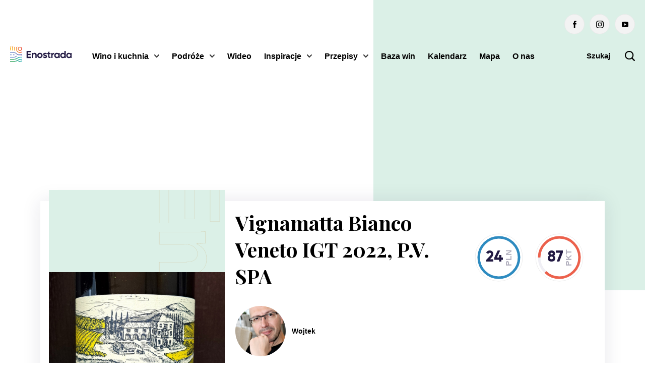

--- FILE ---
content_type: text/html; charset=UTF-8
request_url: https://www.enostrada.pl/baza_win/vignamatta-bianco-veneto-igt-2022-p-v-spa/
body_size: 25783
content:
<!DOCTYPE html>
<html lang="pl-PL" class="no-js">
<head><meta charset="UTF-8"/><script>if(navigator.userAgent.match(/MSIE|Internet Explorer/i)||navigator.userAgent.match(/Trident\/7\..*?rv:11/i)){var href=document.location.href;if(!href.match(/[?&]nowprocket/)){if(href.indexOf("?")==-1){if(href.indexOf("#")==-1){document.location.href=href+"?nowprocket=1"}else{document.location.href=href.replace("#","?nowprocket=1#")}}else{if(href.indexOf("#")==-1){document.location.href=href+"&nowprocket=1"}else{document.location.href=href.replace("#","&nowprocket=1#")}}}}</script><script>class RocketLazyLoadScripts{constructor(){this.v="1.2.5.1",this.triggerEvents=["keydown","mousedown","mousemove","touchmove","touchstart","touchend","wheel"],this.userEventHandler=this._triggerListener.bind(this),this.touchStartHandler=this._onTouchStart.bind(this),this.touchMoveHandler=this._onTouchMove.bind(this),this.touchEndHandler=this._onTouchEnd.bind(this),this.clickHandler=this._onClick.bind(this),this.interceptedClicks=[],this.interceptedClickListeners=[],this._interceptClickListeners(this),window.addEventListener("pageshow",e=>{this.persisted=e.persisted,this.everythingLoaded&&this._triggerLastFunctions()}),document.addEventListener("DOMContentLoaded",()=>{this._preconnect3rdParties()}),this.delayedScripts={normal:[],async:[],defer:[]},this.trash=[],this.allJQueries=[]}_addUserInteractionListener(e){if(document.hidden){e._triggerListener();return}this.triggerEvents.forEach(t=>window.addEventListener(t,e.userEventHandler,{passive:!0})),window.addEventListener("touchstart",e.touchStartHandler,{passive:!0}),window.addEventListener("mousedown",e.touchStartHandler),document.addEventListener("visibilitychange",e.userEventHandler)}_removeUserInteractionListener(){this.triggerEvents.forEach(e=>window.removeEventListener(e,this.userEventHandler,{passive:!0})),document.removeEventListener("visibilitychange",this.userEventHandler)}_onTouchStart(e){"HTML"!==e.target.tagName&&(window.addEventListener("touchend",this.touchEndHandler),window.addEventListener("mouseup",this.touchEndHandler),window.addEventListener("touchmove",this.touchMoveHandler,{passive:!0}),window.addEventListener("mousemove",this.touchMoveHandler),e.target.addEventListener("click",this.clickHandler),this._disableOtherEventListeners(e.target,!0),this._renameDOMAttribute(e.target,"onclick","rocket-onclick"),this._pendingClickStarted())}_onTouchMove(e){window.removeEventListener("touchend",this.touchEndHandler),window.removeEventListener("mouseup",this.touchEndHandler),window.removeEventListener("touchmove",this.touchMoveHandler,{passive:!0}),window.removeEventListener("mousemove",this.touchMoveHandler),e.target.removeEventListener("click",this.clickHandler),this._disableOtherEventListeners(e.target,!1),this._renameDOMAttribute(e.target,"rocket-onclick","onclick"),this._pendingClickFinished()}_onTouchEnd(){window.removeEventListener("touchend",this.touchEndHandler),window.removeEventListener("mouseup",this.touchEndHandler),window.removeEventListener("touchmove",this.touchMoveHandler,{passive:!0}),window.removeEventListener("mousemove",this.touchMoveHandler)}_onClick(e){e.target.removeEventListener("click",this.clickHandler),this._disableOtherEventListeners(e.target,!1),this._renameDOMAttribute(e.target,"rocket-onclick","onclick"),this.interceptedClicks.push(e),e.preventDefault(),e.stopPropagation(),e.stopImmediatePropagation(),this._pendingClickFinished()}_replayClicks(){window.removeEventListener("touchstart",this.touchStartHandler,{passive:!0}),window.removeEventListener("mousedown",this.touchStartHandler),this.interceptedClicks.forEach(e=>{e.target.dispatchEvent(new MouseEvent("click",{view:e.view,bubbles:!0,cancelable:!0}))})}_interceptClickListeners(e){EventTarget.prototype.addEventListenerBase=EventTarget.prototype.addEventListener,EventTarget.prototype.addEventListener=function(t,i,r){"click"!==t||e.windowLoaded||i===e.clickHandler||e.interceptedClickListeners.push({target:this,func:i,options:r}),(this||window).addEventListenerBase(t,i,r)}}_disableOtherEventListeners(e,t){this.interceptedClickListeners.forEach(i=>{i.target===e&&(t?e.removeEventListener("click",i.func,i.options):e.addEventListener("click",i.func,i.options))}),e.parentNode!==document.documentElement&&this._disableOtherEventListeners(e.parentNode,t)}_waitForPendingClicks(){return new Promise(e=>{this._isClickPending?this._pendingClickFinished=e:e()})}_pendingClickStarted(){this._isClickPending=!0}_pendingClickFinished(){this._isClickPending=!1}_renameDOMAttribute(e,t,i){e.hasAttribute&&e.hasAttribute(t)&&(event.target.setAttribute(i,event.target.getAttribute(t)),event.target.removeAttribute(t))}_triggerListener(){this._removeUserInteractionListener(this),"loading"===document.readyState?document.addEventListener("DOMContentLoaded",this._loadEverythingNow.bind(this)):this._loadEverythingNow()}_preconnect3rdParties(){let e=[];document.querySelectorAll("script[type=rocketlazyloadscript][data-rocket-src]").forEach(t=>{let i=t.getAttribute("data-rocket-src");if(i&&0!==i.indexOf("data:")){0===i.indexOf("//")&&(i=location.protocol+i);try{let r=new URL(i).origin;r!==location.origin&&e.push({src:r,crossOrigin:t.crossOrigin||"module"===t.getAttribute("data-rocket-type")})}catch(n){}}}),e=[...new Map(e.map(e=>[JSON.stringify(e),e])).values()],this._batchInjectResourceHints(e,"preconnect")}async _loadEverythingNow(){this.lastBreath=Date.now(),this._delayEventListeners(this),this._delayJQueryReady(this),this._handleDocumentWrite(),this._registerAllDelayedScripts(),this._preloadAllScripts(),await this._loadScriptsFromList(this.delayedScripts.normal),await this._loadScriptsFromList(this.delayedScripts.defer),await this._loadScriptsFromList(this.delayedScripts.async);try{await this._triggerDOMContentLoaded(),await this._pendingWebpackRequests(this),await this._triggerWindowLoad()}catch(e){console.error(e)}window.dispatchEvent(new Event("rocket-allScriptsLoaded")),this.everythingLoaded=!0,this._waitForPendingClicks().then(()=>{this._replayClicks()}),this._emptyTrash()}_registerAllDelayedScripts(){document.querySelectorAll("script[type=rocketlazyloadscript]").forEach(e=>{e.hasAttribute("data-rocket-src")?e.hasAttribute("async")&&!1!==e.async?this.delayedScripts.async.push(e):e.hasAttribute("defer")&&!1!==e.defer||"module"===e.getAttribute("data-rocket-type")?this.delayedScripts.defer.push(e):this.delayedScripts.normal.push(e):this.delayedScripts.normal.push(e)})}async _transformScript(e){if(await this._littleBreath(),!0===e.noModule&&"noModule"in HTMLScriptElement.prototype){e.setAttribute("data-rocket-status","skipped");return}return new Promise(t=>{let i;function r(){(i||e).setAttribute("data-rocket-status","executed"),t()}try{if(navigator.userAgent.indexOf("Firefox/")>0||""===navigator.vendor)i=document.createElement("script"),[...e.attributes].forEach(e=>{let t=e.nodeName;"type"!==t&&("data-rocket-type"===t&&(t="type"),"data-rocket-src"===t&&(t="src"),i.setAttribute(t,e.nodeValue))}),e.text&&(i.text=e.text),i.hasAttribute("src")?(i.addEventListener("load",r),i.addEventListener("error",function(){i.setAttribute("data-rocket-status","failed"),t()}),setTimeout(()=>{i.isConnected||t()},1)):(i.text=e.text,r()),e.parentNode.replaceChild(i,e);else{let n=e.getAttribute("data-rocket-type"),s=e.getAttribute("data-rocket-src");n?(e.type=n,e.removeAttribute("data-rocket-type")):e.removeAttribute("type"),e.addEventListener("load",r),e.addEventListener("error",function(){e.setAttribute("data-rocket-status","failed"),t()}),s?(e.removeAttribute("data-rocket-src"),e.src=s):e.src="data:text/javascript;base64,"+window.btoa(unescape(encodeURIComponent(e.text)))}}catch(a){e.setAttribute("data-rocket-status","failed"),t()}})}async _loadScriptsFromList(e){let t=e.shift();return t&&t.isConnected?(await this._transformScript(t),this._loadScriptsFromList(e)):Promise.resolve()}_preloadAllScripts(){this._batchInjectResourceHints([...this.delayedScripts.normal,...this.delayedScripts.defer,...this.delayedScripts.async],"preload")}_batchInjectResourceHints(e,t){var i=document.createDocumentFragment();e.forEach(e=>{let r=e.getAttribute&&e.getAttribute("data-rocket-src")||e.src;if(r){let n=document.createElement("link");n.href=r,n.rel=t,"preconnect"!==t&&(n.as="script"),e.getAttribute&&"module"===e.getAttribute("data-rocket-type")&&(n.crossOrigin=!0),e.crossOrigin&&(n.crossOrigin=e.crossOrigin),e.integrity&&(n.integrity=e.integrity),i.appendChild(n),this.trash.push(n)}}),document.head.appendChild(i)}_delayEventListeners(e){let t={};function i(i,r){return t[r].eventsToRewrite.indexOf(i)>=0&&!e.everythingLoaded?"rocket-"+i:i}function r(e,r){var n;!t[n=e]&&(t[n]={originalFunctions:{add:n.addEventListener,remove:n.removeEventListener},eventsToRewrite:[]},n.addEventListener=function(){arguments[0]=i(arguments[0],n),t[n].originalFunctions.add.apply(n,arguments)},n.removeEventListener=function(){arguments[0]=i(arguments[0],n),t[n].originalFunctions.remove.apply(n,arguments)}),t[e].eventsToRewrite.push(r)}function n(t,i){let r=t[i];t[i]=null,Object.defineProperty(t,i,{get:()=>r||function(){},set(n){e.everythingLoaded?r=n:t["rocket"+i]=r=n}})}r(document,"DOMContentLoaded"),r(window,"DOMContentLoaded"),r(window,"load"),r(window,"pageshow"),r(document,"readystatechange"),n(document,"onreadystatechange"),n(window,"onload"),n(window,"onpageshow")}_delayJQueryReady(e){let t;function i(t){return e.everythingLoaded?t:t.split(" ").map(e=>"load"===e||0===e.indexOf("load.")?"rocket-jquery-load":e).join(" ")}function r(r){if(r&&r.fn&&!e.allJQueries.includes(r)){r.fn.ready=r.fn.init.prototype.ready=function(t){return e.domReadyFired?t.bind(document)(r):document.addEventListener("rocket-DOMContentLoaded",()=>t.bind(document)(r)),r([])};let n=r.fn.on;r.fn.on=r.fn.init.prototype.on=function(){return this[0]===window&&("string"==typeof arguments[0]||arguments[0]instanceof String?arguments[0]=i(arguments[0]):"object"==typeof arguments[0]&&Object.keys(arguments[0]).forEach(e=>{let t=arguments[0][e];delete arguments[0][e],arguments[0][i(e)]=t})),n.apply(this,arguments),this},e.allJQueries.push(r)}t=r}r(window.jQuery),Object.defineProperty(window,"jQuery",{get:()=>t,set(e){r(e)}})}async _pendingWebpackRequests(e){let t=document.querySelector("script[data-webpack]");async function i(){return new Promise(e=>{t.addEventListener("load",e),t.addEventListener("error",e)})}t&&(await i(),await e._requestAnimFrame(),await e._pendingWebpackRequests(e))}async _triggerDOMContentLoaded(){this.domReadyFired=!0,await this._littleBreath(),document.dispatchEvent(new Event("rocket-readystatechange")),await this._littleBreath(),document.rocketonreadystatechange&&document.rocketonreadystatechange(),await this._littleBreath(),document.dispatchEvent(new Event("rocket-DOMContentLoaded")),await this._littleBreath(),window.dispatchEvent(new Event("rocket-DOMContentLoaded"))}async _triggerWindowLoad(){await this._littleBreath(),document.dispatchEvent(new Event("rocket-readystatechange")),await this._littleBreath(),document.rocketonreadystatechange&&document.rocketonreadystatechange(),await this._littleBreath(),window.dispatchEvent(new Event("rocket-load")),await this._littleBreath(),window.rocketonload&&window.rocketonload(),await this._littleBreath(),this.allJQueries.forEach(e=>e(window).trigger("rocket-jquery-load")),await this._littleBreath();let e=new Event("rocket-pageshow");e.persisted=this.persisted,window.dispatchEvent(e),await this._littleBreath(),window.rocketonpageshow&&window.rocketonpageshow({persisted:this.persisted}),this.windowLoaded=!0}_triggerLastFunctions(){document.onreadystatechange&&document.onreadystatechange(),window.onload&&window.onload(),window.onpageshow&&window.onpageshow({persisted:this.persisted})}_handleDocumentWrite(){let e=new Map;document.write=document.writeln=function(t){let i=document.currentScript;i||console.error("WPRocket unable to document.write this: "+t);let r=document.createRange(),n=i.parentElement,s=e.get(i);void 0===s&&(s=i.nextSibling,e.set(i,s));let a=document.createDocumentFragment();r.setStart(a,0),a.appendChild(r.createContextualFragment(t)),n.insertBefore(a,s)}}async _littleBreath(){Date.now()-this.lastBreath>45&&(await this._requestAnimFrame(),this.lastBreath=Date.now())}async _requestAnimFrame(){return document.hidden?new Promise(e=>setTimeout(e)):new Promise(e=>requestAnimationFrame(e))}_emptyTrash(){this.trash.forEach(e=>e.remove())}static run(){let e=new RocketLazyLoadScripts;e._addUserInteractionListener(e)}}RocketLazyLoadScripts.run();</script>
    
    <meta name="viewport" content="width=device-width, initial-scale=1.0"/>
	<meta name='robots' content='index, follow, max-image-preview:large, max-snippet:-1, max-video-preview:-1' />
<script type="rocketlazyloadscript" data-minify="1" id="cookieyes" data-rocket-type="text/javascript" data-rocket-src="https://www.enostrada.pl/wp-content/cache/min/1/client_data/5273161eae29373e47c02d41/script.js?ver=1719472834" defer></script>
	<!-- This site is optimized with the Yoast SEO plugin v26.7 - https://yoast.com/wordpress/plugins/seo/ -->
	<title>Vignamatta Bianco Veneto IGT 2022, P.V. SPA - Enostrada</title><link rel="preload" as="style" href="https://fonts.googleapis.com/css?family=Playfair%20Display%3A400%2C700%2C900&#038;display=swap" /><link rel="stylesheet" href="https://fonts.googleapis.com/css?family=Playfair%20Display%3A400%2C700%2C900&#038;display=swap" media="print" onload="this.media='all'" /><noscript><link rel="stylesheet" href="https://fonts.googleapis.com/css?family=Playfair%20Display%3A400%2C700%2C900&#038;display=swap" /></noscript>
	<link rel="canonical" href="https://www.enostrada.pl/baza_win/vignamatta-bianco-veneto-igt-2022-p-v-spa/" />
	<meta property="og:locale" content="pl_PL" />
	<meta property="og:type" content="article" />
	<meta property="og:title" content="Vignamatta Bianco Veneto IGT 2022, P.V. SPA - Enostrada" />
	<meta property="og:description" content="Jasnocytrynowy ładny, klasyczny kolor. Dużo owocu – jabłek, niedojrzałych gruszek, moreli, delikatnej brzoskwini. Nos jest fajny, całkiem mocny, ułożony, z lekką..." />
	<meta property="og:url" content="https://www.enostrada.pl/baza_win/vignamatta-bianco-veneto-igt-2022-p-v-spa/" />
	<meta property="og:site_name" content="Enostrada" />
	<meta property="article:publisher" content="https://www.facebook.com/enostradawine/" />
	<meta property="og:image" content="https://www.enostrada.pl/wp-content/uploads/2023/11/P.V.SPA-Vgnamatta-BiancoVeneto-2022.jpg" />
	<meta property="og:image:width" content="1858" />
	<meta property="og:image:height" content="2255" />
	<meta property="og:image:type" content="image/jpeg" />
	<meta name="twitter:card" content="summary_large_image" />
	<meta name="twitter:label1" content="Szacowany czas czytania" />
	<meta name="twitter:data1" content="1 minuta" />
	<script type="application/ld+json" class="yoast-schema-graph">{"@context":"https://schema.org","@graph":[{"@type":"WebPage","@id":"https://www.enostrada.pl/baza_win/vignamatta-bianco-veneto-igt-2022-p-v-spa/","url":"https://www.enostrada.pl/baza_win/vignamatta-bianco-veneto-igt-2022-p-v-spa/","name":"Vignamatta Bianco Veneto IGT 2022, P.V. SPA - Enostrada","isPartOf":{"@id":"https://www.enostrada.pl/#website"},"primaryImageOfPage":{"@id":"https://www.enostrada.pl/baza_win/vignamatta-bianco-veneto-igt-2022-p-v-spa/#primaryimage"},"image":{"@id":"https://www.enostrada.pl/baza_win/vignamatta-bianco-veneto-igt-2022-p-v-spa/#primaryimage"},"thumbnailUrl":"https://www.enostrada.pl/wp-content/uploads/2023/11/P.V.SPA-Vgnamatta-BiancoVeneto-2022.jpg","datePublished":"2023-11-07T20:30:29+00:00","breadcrumb":{"@id":"https://www.enostrada.pl/baza_win/vignamatta-bianco-veneto-igt-2022-p-v-spa/#breadcrumb"},"inLanguage":"pl-PL","potentialAction":[{"@type":"ReadAction","target":["https://www.enostrada.pl/baza_win/vignamatta-bianco-veneto-igt-2022-p-v-spa/"]}]},{"@type":"ImageObject","inLanguage":"pl-PL","@id":"https://www.enostrada.pl/baza_win/vignamatta-bianco-veneto-igt-2022-p-v-spa/#primaryimage","url":"https://www.enostrada.pl/wp-content/uploads/2023/11/P.V.SPA-Vgnamatta-BiancoVeneto-2022.jpg","contentUrl":"https://www.enostrada.pl/wp-content/uploads/2023/11/P.V.SPA-Vgnamatta-BiancoVeneto-2022.jpg","width":1858,"height":2255},{"@type":"BreadcrumbList","@id":"https://www.enostrada.pl/baza_win/vignamatta-bianco-veneto-igt-2022-p-v-spa/#breadcrumb","itemListElement":[{"@type":"ListItem","position":1,"name":"Home","item":"https://www.enostrada.pl/"},{"@type":"ListItem","position":2,"name":"Baza Win","item":"https://www.enostrada.pl/baza_win/"},{"@type":"ListItem","position":3,"name":"Vignamatta Bianco Veneto IGT 2022, P.V. SPA"}]},{"@type":"WebSite","@id":"https://www.enostrada.pl/#website","url":"https://www.enostrada.pl/","name":"Enostrada","description":"Portal o winie, kuchni i podróżach.","publisher":{"@id":"https://www.enostrada.pl/#organization"},"potentialAction":[{"@type":"SearchAction","target":{"@type":"EntryPoint","urlTemplate":"https://www.enostrada.pl/?s={search_term_string}"},"query-input":{"@type":"PropertyValueSpecification","valueRequired":true,"valueName":"search_term_string"}}],"inLanguage":"pl-PL"},{"@type":"Organization","@id":"https://www.enostrada.pl/#organization","name":"Enostrada","url":"https://www.enostrada.pl/","logo":{"@type":"ImageObject","inLanguage":"pl-PL","@id":"https://www.enostrada.pl/#/schema/logo/image/","url":"https://www.enostrada.pl/wp-content/uploads/2023/01/enostrada_logo.png","contentUrl":"https://www.enostrada.pl/wp-content/uploads/2023/01/enostrada_logo.png","width":194,"height":50,"caption":"Enostrada"},"image":{"@id":"https://www.enostrada.pl/#/schema/logo/image/"},"sameAs":["https://www.facebook.com/enostradawine/","https://www.instagram.com/enostrada/","https://www.youtube.com/@Enostrada"]}]}</script>
	<!-- / Yoast SEO plugin. -->


<link rel='dns-prefetch' href='//unpkg.com' />
<link rel='dns-prefetch' href='//www.googletagmanager.com' />
<link rel='dns-prefetch' href='//stats.wp.com' />
<link rel='dns-prefetch' href='//fonts.googleapis.com' />
<link rel='dns-prefetch' href='//cdn.rawgit.com' />
<link rel='dns-prefetch' href='//cdn.jsdelivr.net' />
<link href='https://fonts.gstatic.com' crossorigin rel='preconnect' />
<link rel="preload" href="https://www.enostrada.pl/wp-content/uploads/2019/06/enostrada_logo.svg" as="image" />
<link rel="alternate" title="oEmbed (JSON)" type="application/json+oembed" href="https://www.enostrada.pl/wp-json/oembed/1.0/embed?url=https%3A%2F%2Fwww.enostrada.pl%2Fbaza_win%2Fvignamatta-bianco-veneto-igt-2022-p-v-spa%2F" />
<link rel="alternate" title="oEmbed (XML)" type="text/xml+oembed" href="https://www.enostrada.pl/wp-json/oembed/1.0/embed?url=https%3A%2F%2Fwww.enostrada.pl%2Fbaza_win%2Fvignamatta-bianco-veneto-igt-2022-p-v-spa%2F&#038;format=xml" />
<style id='wp-img-auto-sizes-contain-inline-css' type='text/css'>
img:is([sizes=auto i],[sizes^="auto," i]){contain-intrinsic-size:3000px 1500px}
/*# sourceURL=wp-img-auto-sizes-contain-inline-css */
</style>
<style id='wp-emoji-styles-inline-css' type='text/css'>

	img.wp-smiley, img.emoji {
		display: inline !important;
		border: none !important;
		box-shadow: none !important;
		height: 1em !important;
		width: 1em !important;
		margin: 0 0.07em !important;
		vertical-align: -0.1em !important;
		background: none !important;
		padding: 0 !important;
	}
/*# sourceURL=wp-emoji-styles-inline-css */
</style>
<link rel='stylesheet' id='wp-block-library-css' href='https://www.enostrada.pl/wp-includes/css/dist/block-library/style.min.css?ver=6.9' type='text/css' media='all' />
<style id='wp-block-library-theme-inline-css' type='text/css'>
.wp-block-audio :where(figcaption){color:#555;font-size:13px;text-align:center}.is-dark-theme .wp-block-audio :where(figcaption){color:#ffffffa6}.wp-block-audio{margin:0 0 1em}.wp-block-code{border:1px solid #ccc;border-radius:4px;font-family:Menlo,Consolas,monaco,monospace;padding:.8em 1em}.wp-block-embed :where(figcaption){color:#555;font-size:13px;text-align:center}.is-dark-theme .wp-block-embed :where(figcaption){color:#ffffffa6}.wp-block-embed{margin:0 0 1em}.blocks-gallery-caption{color:#555;font-size:13px;text-align:center}.is-dark-theme .blocks-gallery-caption{color:#ffffffa6}:root :where(.wp-block-image figcaption){color:#555;font-size:13px;text-align:center}.is-dark-theme :root :where(.wp-block-image figcaption){color:#ffffffa6}.wp-block-image{margin:0 0 1em}.wp-block-pullquote{border-bottom:4px solid;border-top:4px solid;color:currentColor;margin-bottom:1.75em}.wp-block-pullquote :where(cite),.wp-block-pullquote :where(footer),.wp-block-pullquote__citation{color:currentColor;font-size:.8125em;font-style:normal;text-transform:uppercase}.wp-block-quote{border-left:.25em solid;margin:0 0 1.75em;padding-left:1em}.wp-block-quote cite,.wp-block-quote footer{color:currentColor;font-size:.8125em;font-style:normal;position:relative}.wp-block-quote:where(.has-text-align-right){border-left:none;border-right:.25em solid;padding-left:0;padding-right:1em}.wp-block-quote:where(.has-text-align-center){border:none;padding-left:0}.wp-block-quote.is-large,.wp-block-quote.is-style-large,.wp-block-quote:where(.is-style-plain){border:none}.wp-block-search .wp-block-search__label{font-weight:700}.wp-block-search__button{border:1px solid #ccc;padding:.375em .625em}:where(.wp-block-group.has-background){padding:1.25em 2.375em}.wp-block-separator.has-css-opacity{opacity:.4}.wp-block-separator{border:none;border-bottom:2px solid;margin-left:auto;margin-right:auto}.wp-block-separator.has-alpha-channel-opacity{opacity:1}.wp-block-separator:not(.is-style-wide):not(.is-style-dots){width:100px}.wp-block-separator.has-background:not(.is-style-dots){border-bottom:none;height:1px}.wp-block-separator.has-background:not(.is-style-wide):not(.is-style-dots){height:2px}.wp-block-table{margin:0 0 1em}.wp-block-table td,.wp-block-table th{word-break:normal}.wp-block-table :where(figcaption){color:#555;font-size:13px;text-align:center}.is-dark-theme .wp-block-table :where(figcaption){color:#ffffffa6}.wp-block-video :where(figcaption){color:#555;font-size:13px;text-align:center}.is-dark-theme .wp-block-video :where(figcaption){color:#ffffffa6}.wp-block-video{margin:0 0 1em}:root :where(.wp-block-template-part.has-background){margin-bottom:0;margin-top:0;padding:1.25em 2.375em}
/*# sourceURL=/wp-includes/css/dist/block-library/theme.min.css */
</style>
<style id='classic-theme-styles-inline-css' type='text/css'>
/*! This file is auto-generated */
.wp-block-button__link{color:#fff;background-color:#32373c;border-radius:9999px;box-shadow:none;text-decoration:none;padding:calc(.667em + 2px) calc(1.333em + 2px);font-size:1.125em}.wp-block-file__button{background:#32373c;color:#fff;text-decoration:none}
/*# sourceURL=/wp-includes/css/classic-themes.min.css */
</style>
<link rel='stylesheet' id='mediaelement-css' href='https://www.enostrada.pl/wp-content/cache/background-css/www.enostrada.pl/wp-includes/js/mediaelement/mediaelementplayer-legacy.min.css?ver=4.2.17&wpr_t=1768534160' type='text/css' media='all' />
<link rel='stylesheet' id='wp-mediaelement-css' href='https://www.enostrada.pl/wp-includes/js/mediaelement/wp-mediaelement.min.css?ver=6.9' type='text/css' media='all' />
<style id='jetpack-sharing-buttons-style-inline-css' type='text/css'>
.jetpack-sharing-buttons__services-list{display:flex;flex-direction:row;flex-wrap:wrap;gap:0;list-style-type:none;margin:5px;padding:0}.jetpack-sharing-buttons__services-list.has-small-icon-size{font-size:12px}.jetpack-sharing-buttons__services-list.has-normal-icon-size{font-size:16px}.jetpack-sharing-buttons__services-list.has-large-icon-size{font-size:24px}.jetpack-sharing-buttons__services-list.has-huge-icon-size{font-size:36px}@media print{.jetpack-sharing-buttons__services-list{display:none!important}}.editor-styles-wrapper .wp-block-jetpack-sharing-buttons{gap:0;padding-inline-start:0}ul.jetpack-sharing-buttons__services-list.has-background{padding:1.25em 2.375em}
/*# sourceURL=https://www.enostrada.pl/wp-content/plugins/jetpack/_inc/blocks/sharing-buttons/view.css */
</style>
<style id='global-styles-inline-css' type='text/css'>
:root{--wp--preset--aspect-ratio--square: 1;--wp--preset--aspect-ratio--4-3: 4/3;--wp--preset--aspect-ratio--3-4: 3/4;--wp--preset--aspect-ratio--3-2: 3/2;--wp--preset--aspect-ratio--2-3: 2/3;--wp--preset--aspect-ratio--16-9: 16/9;--wp--preset--aspect-ratio--9-16: 9/16;--wp--preset--color--black: #000000;--wp--preset--color--cyan-bluish-gray: #abb8c3;--wp--preset--color--white: #ffffff;--wp--preset--color--pale-pink: #f78da7;--wp--preset--color--vivid-red: #cf2e2e;--wp--preset--color--luminous-vivid-orange: #ff6900;--wp--preset--color--luminous-vivid-amber: #fcb900;--wp--preset--color--light-green-cyan: #7bdcb5;--wp--preset--color--vivid-green-cyan: #00d084;--wp--preset--color--pale-cyan-blue: #8ed1fc;--wp--preset--color--vivid-cyan-blue: #0693e3;--wp--preset--color--vivid-purple: #9b51e0;--wp--preset--gradient--vivid-cyan-blue-to-vivid-purple: linear-gradient(135deg,rgb(6,147,227) 0%,rgb(155,81,224) 100%);--wp--preset--gradient--light-green-cyan-to-vivid-green-cyan: linear-gradient(135deg,rgb(122,220,180) 0%,rgb(0,208,130) 100%);--wp--preset--gradient--luminous-vivid-amber-to-luminous-vivid-orange: linear-gradient(135deg,rgb(252,185,0) 0%,rgb(255,105,0) 100%);--wp--preset--gradient--luminous-vivid-orange-to-vivid-red: linear-gradient(135deg,rgb(255,105,0) 0%,rgb(207,46,46) 100%);--wp--preset--gradient--very-light-gray-to-cyan-bluish-gray: linear-gradient(135deg,rgb(238,238,238) 0%,rgb(169,184,195) 100%);--wp--preset--gradient--cool-to-warm-spectrum: linear-gradient(135deg,rgb(74,234,220) 0%,rgb(151,120,209) 20%,rgb(207,42,186) 40%,rgb(238,44,130) 60%,rgb(251,105,98) 80%,rgb(254,248,76) 100%);--wp--preset--gradient--blush-light-purple: linear-gradient(135deg,rgb(255,206,236) 0%,rgb(152,150,240) 100%);--wp--preset--gradient--blush-bordeaux: linear-gradient(135deg,rgb(254,205,165) 0%,rgb(254,45,45) 50%,rgb(107,0,62) 100%);--wp--preset--gradient--luminous-dusk: linear-gradient(135deg,rgb(255,203,112) 0%,rgb(199,81,192) 50%,rgb(65,88,208) 100%);--wp--preset--gradient--pale-ocean: linear-gradient(135deg,rgb(255,245,203) 0%,rgb(182,227,212) 50%,rgb(51,167,181) 100%);--wp--preset--gradient--electric-grass: linear-gradient(135deg,rgb(202,248,128) 0%,rgb(113,206,126) 100%);--wp--preset--gradient--midnight: linear-gradient(135deg,rgb(2,3,129) 0%,rgb(40,116,252) 100%);--wp--preset--font-size--small: 13px;--wp--preset--font-size--medium: 20px;--wp--preset--font-size--large: 36px;--wp--preset--font-size--x-large: 42px;--wp--preset--spacing--20: 0.44rem;--wp--preset--spacing--30: 0.67rem;--wp--preset--spacing--40: 1rem;--wp--preset--spacing--50: 1.5rem;--wp--preset--spacing--60: 2.25rem;--wp--preset--spacing--70: 3.38rem;--wp--preset--spacing--80: 5.06rem;--wp--preset--shadow--natural: 6px 6px 9px rgba(0, 0, 0, 0.2);--wp--preset--shadow--deep: 12px 12px 50px rgba(0, 0, 0, 0.4);--wp--preset--shadow--sharp: 6px 6px 0px rgba(0, 0, 0, 0.2);--wp--preset--shadow--outlined: 6px 6px 0px -3px rgb(255, 255, 255), 6px 6px rgb(0, 0, 0);--wp--preset--shadow--crisp: 6px 6px 0px rgb(0, 0, 0);}:where(.is-layout-flex){gap: 0.5em;}:where(.is-layout-grid){gap: 0.5em;}body .is-layout-flex{display: flex;}.is-layout-flex{flex-wrap: wrap;align-items: center;}.is-layout-flex > :is(*, div){margin: 0;}body .is-layout-grid{display: grid;}.is-layout-grid > :is(*, div){margin: 0;}:where(.wp-block-columns.is-layout-flex){gap: 2em;}:where(.wp-block-columns.is-layout-grid){gap: 2em;}:where(.wp-block-post-template.is-layout-flex){gap: 1.25em;}:where(.wp-block-post-template.is-layout-grid){gap: 1.25em;}.has-black-color{color: var(--wp--preset--color--black) !important;}.has-cyan-bluish-gray-color{color: var(--wp--preset--color--cyan-bluish-gray) !important;}.has-white-color{color: var(--wp--preset--color--white) !important;}.has-pale-pink-color{color: var(--wp--preset--color--pale-pink) !important;}.has-vivid-red-color{color: var(--wp--preset--color--vivid-red) !important;}.has-luminous-vivid-orange-color{color: var(--wp--preset--color--luminous-vivid-orange) !important;}.has-luminous-vivid-amber-color{color: var(--wp--preset--color--luminous-vivid-amber) !important;}.has-light-green-cyan-color{color: var(--wp--preset--color--light-green-cyan) !important;}.has-vivid-green-cyan-color{color: var(--wp--preset--color--vivid-green-cyan) !important;}.has-pale-cyan-blue-color{color: var(--wp--preset--color--pale-cyan-blue) !important;}.has-vivid-cyan-blue-color{color: var(--wp--preset--color--vivid-cyan-blue) !important;}.has-vivid-purple-color{color: var(--wp--preset--color--vivid-purple) !important;}.has-black-background-color{background-color: var(--wp--preset--color--black) !important;}.has-cyan-bluish-gray-background-color{background-color: var(--wp--preset--color--cyan-bluish-gray) !important;}.has-white-background-color{background-color: var(--wp--preset--color--white) !important;}.has-pale-pink-background-color{background-color: var(--wp--preset--color--pale-pink) !important;}.has-vivid-red-background-color{background-color: var(--wp--preset--color--vivid-red) !important;}.has-luminous-vivid-orange-background-color{background-color: var(--wp--preset--color--luminous-vivid-orange) !important;}.has-luminous-vivid-amber-background-color{background-color: var(--wp--preset--color--luminous-vivid-amber) !important;}.has-light-green-cyan-background-color{background-color: var(--wp--preset--color--light-green-cyan) !important;}.has-vivid-green-cyan-background-color{background-color: var(--wp--preset--color--vivid-green-cyan) !important;}.has-pale-cyan-blue-background-color{background-color: var(--wp--preset--color--pale-cyan-blue) !important;}.has-vivid-cyan-blue-background-color{background-color: var(--wp--preset--color--vivid-cyan-blue) !important;}.has-vivid-purple-background-color{background-color: var(--wp--preset--color--vivid-purple) !important;}.has-black-border-color{border-color: var(--wp--preset--color--black) !important;}.has-cyan-bluish-gray-border-color{border-color: var(--wp--preset--color--cyan-bluish-gray) !important;}.has-white-border-color{border-color: var(--wp--preset--color--white) !important;}.has-pale-pink-border-color{border-color: var(--wp--preset--color--pale-pink) !important;}.has-vivid-red-border-color{border-color: var(--wp--preset--color--vivid-red) !important;}.has-luminous-vivid-orange-border-color{border-color: var(--wp--preset--color--luminous-vivid-orange) !important;}.has-luminous-vivid-amber-border-color{border-color: var(--wp--preset--color--luminous-vivid-amber) !important;}.has-light-green-cyan-border-color{border-color: var(--wp--preset--color--light-green-cyan) !important;}.has-vivid-green-cyan-border-color{border-color: var(--wp--preset--color--vivid-green-cyan) !important;}.has-pale-cyan-blue-border-color{border-color: var(--wp--preset--color--pale-cyan-blue) !important;}.has-vivid-cyan-blue-border-color{border-color: var(--wp--preset--color--vivid-cyan-blue) !important;}.has-vivid-purple-border-color{border-color: var(--wp--preset--color--vivid-purple) !important;}.has-vivid-cyan-blue-to-vivid-purple-gradient-background{background: var(--wp--preset--gradient--vivid-cyan-blue-to-vivid-purple) !important;}.has-light-green-cyan-to-vivid-green-cyan-gradient-background{background: var(--wp--preset--gradient--light-green-cyan-to-vivid-green-cyan) !important;}.has-luminous-vivid-amber-to-luminous-vivid-orange-gradient-background{background: var(--wp--preset--gradient--luminous-vivid-amber-to-luminous-vivid-orange) !important;}.has-luminous-vivid-orange-to-vivid-red-gradient-background{background: var(--wp--preset--gradient--luminous-vivid-orange-to-vivid-red) !important;}.has-very-light-gray-to-cyan-bluish-gray-gradient-background{background: var(--wp--preset--gradient--very-light-gray-to-cyan-bluish-gray) !important;}.has-cool-to-warm-spectrum-gradient-background{background: var(--wp--preset--gradient--cool-to-warm-spectrum) !important;}.has-blush-light-purple-gradient-background{background: var(--wp--preset--gradient--blush-light-purple) !important;}.has-blush-bordeaux-gradient-background{background: var(--wp--preset--gradient--blush-bordeaux) !important;}.has-luminous-dusk-gradient-background{background: var(--wp--preset--gradient--luminous-dusk) !important;}.has-pale-ocean-gradient-background{background: var(--wp--preset--gradient--pale-ocean) !important;}.has-electric-grass-gradient-background{background: var(--wp--preset--gradient--electric-grass) !important;}.has-midnight-gradient-background{background: var(--wp--preset--gradient--midnight) !important;}.has-small-font-size{font-size: var(--wp--preset--font-size--small) !important;}.has-medium-font-size{font-size: var(--wp--preset--font-size--medium) !important;}.has-large-font-size{font-size: var(--wp--preset--font-size--large) !important;}.has-x-large-font-size{font-size: var(--wp--preset--font-size--x-large) !important;}
:where(.wp-block-post-template.is-layout-flex){gap: 1.25em;}:where(.wp-block-post-template.is-layout-grid){gap: 1.25em;}
:where(.wp-block-term-template.is-layout-flex){gap: 1.25em;}:where(.wp-block-term-template.is-layout-grid){gap: 1.25em;}
:where(.wp-block-columns.is-layout-flex){gap: 2em;}:where(.wp-block-columns.is-layout-grid){gap: 2em;}
:root :where(.wp-block-pullquote){font-size: 1.5em;line-height: 1.6;}
/*# sourceURL=global-styles-inline-css */
</style>
<style id='age-gate-custom-inline-css' type='text/css'>
:root{--ag-background-color: rgba(0,0,0,1);--ag-background-image-position: center center;--ag-background-image-opacity: 1;--ag-form-background: rgba(255,255,255,1);--ag-text-color: #000000;--ag-blur: 5px;}
/*# sourceURL=age-gate-custom-inline-css */
</style>
<link data-minify="1" rel='stylesheet' id='age-gate-css' href='https://www.enostrada.pl/wp-content/cache/min/1/wp-content/plugins/age-gate/dist/main.css?ver=1768127228' type='text/css' media='all' />
<style id='age-gate-options-inline-css' type='text/css'>
:root{--ag-background-color: rgba(0,0,0,1);--ag-background-image-position: center center;--ag-background-image-opacity: 1;--ag-form-background: rgba(255,255,255,1);--ag-text-color: #000000;--ag-blur: 5px;}
/*# sourceURL=age-gate-options-inline-css */
</style>
<link data-minify="1" rel='stylesheet' id='printomatic-css-css' href='https://www.enostrada.pl/wp-content/cache/background-css/www.enostrada.pl/wp-content/cache/min/1/wp-content/plugins/print-o-matic/css/style.css?ver=1768127228&wpr_t=1768534160' type='text/css' media='all' />
<style id='printomatic-css-inline-css' type='text/css'>
@media print {
.single-hero .top {
	width: 100%;
	display: block !important;
}

.single-hero .top h1 {
	width: 100%
}
}

/*# sourceURL=printomatic-css-inline-css */
</style>
<link data-minify="1" rel='stylesheet' id='tribe-events-v2-single-skeleton-css' href='https://www.enostrada.pl/wp-content/cache/min/1/wp-content/plugins/the-events-calendar/build/css/tribe-events-single-skeleton.css?ver=1768127228' type='text/css' media='all' />
<link data-minify="1" rel='stylesheet' id='tribe-events-v2-single-skeleton-full-css' href='https://www.enostrada.pl/wp-content/cache/min/1/wp-content/plugins/the-events-calendar/build/css/tribe-events-single-full.css?ver=1768127228' type='text/css' media='all' />
<link data-minify="1" rel='stylesheet' id='tec-events-elementor-widgets-base-styles-css' href='https://www.enostrada.pl/wp-content/cache/min/1/wp-content/plugins/the-events-calendar/build/css/integrations/plugins/elementor/widgets/widget-base.css?ver=1768127228' type='text/css' media='all' />

<link data-minify="1" rel='stylesheet' id='Gilroy-css' href='https://www.enostrada.pl/wp-content/cache/min/1/mfd/09b70eb47474836f25a21660282ce0fd/raw/e06a670afcb2b861ed2ac4a1ef752d062ef6b46b/Gilroy.css?ver=1768127229' type='text/css' media='all' />
<link data-minify="1" rel='stylesheet' id='dropdown-css' href='https://www.enostrada.pl/wp-content/cache/min/1/npm/select2@4.1.0-rc.0/dist/css/select2.min.css?ver=1768127229' type='text/css' media='all' />
<link data-minify="1" rel='stylesheet' id='winefinder-css' href='https://www.enostrada.pl/wp-content/cache/min/1/wp-content/themes/Enostrada/css/vendor/wine-finder.css?ver=1768127229' type='text/css' media='all' />
<link data-minify="1" rel='stylesheet' id='slick-css' href='https://www.enostrada.pl/wp-content/cache/min/1/wp-content/themes/Enostrada/css/vendor/slick.css?ver=1768127229' type='text/css' media='all' />
<link data-minify="1" rel='stylesheet' id='theme-styles-css' href='https://www.enostrada.pl/wp-content/cache/background-css/www.enostrada.pl/wp-content/cache/min/1/wp-content/themes/Enostrada/css/style.css?ver=1768127229&wpr_t=1768534160' type='text/css' media='all' />
<link rel='stylesheet' id='style-css' href='https://www.enostrada.pl/wp-content/themes/Enostrada/style.css?ver=6.9' type='text/css' media='all' />
<script type="rocketlazyloadscript" data-minify="1"   data-rocket-type="text/javascript" data-rocket-src="https://www.enostrada.pl/wp-content/cache/min/1/@googlemaps/markerclusterer/dist/index.min.js?ver=1719472835" id="wlc-js-map-clusterer-js" defer></script>
<script type="rocketlazyloadscript" data-minify="1"   data-rocket-type="text/javascript" data-rocket-src="https://www.enostrada.pl/wp-content/cache/min/1/wp-content/plugins/elementor-map/assets/js/elementor-map.js?ver=1719472835" id="wlc-js-map-js" defer></script>
<script   type="text/javascript" src="https://www.enostrada.pl/wp-includes/js/jquery/jquery.min.js?ver=3.7.1" id="jquery-core-js" defer></script>
<script   type="text/javascript" src="https://www.enostrada.pl/wp-includes/js/jquery/jquery-migrate.min.js?ver=3.4.1" id="jquery-migrate-js" defer></script>

<!-- Fragment znacznika Google (gtag.js) dodany przez Site Kit -->
<!-- Fragment Google Analytics dodany przez Site Kit -->
<script   type="text/javascript" src="https://www.googletagmanager.com/gtag/js?id=GT-KF6XX3N" id="google_gtagjs-js" async></script>
<script   type="text/javascript" id="google_gtagjs-js-after">
/* <![CDATA[ */
window.dataLayer = window.dataLayer || [];function gtag(){dataLayer.push(arguments);}
gtag("set","linker",{"domains":["www.enostrada.pl"]});
gtag("js", new Date());
gtag("set", "developer_id.dZTNiMT", true);
gtag("config", "GT-KF6XX3N");
//# sourceURL=google_gtagjs-js-after
/* ]]> */
</script>
<link rel="https://api.w.org/" href="https://www.enostrada.pl/wp-json/" /><link rel="EditURI" type="application/rsd+xml" title="RSD" href="https://www.enostrada.pl/xmlrpc.php?rsd" />
<meta name="generator" content="WordPress 6.9" />
<link rel='shortlink' href='https://www.enostrada.pl/?p=71286' />
<meta name="generator" content="Site Kit by Google 1.168.0" /><meta name="tec-api-version" content="v1"><meta name="tec-api-origin" content="https://www.enostrada.pl"><link rel="alternate" href="https://www.enostrada.pl/wp-json/tribe/events/v1/" />	<style>img#wpstats{display:none}</style>
		<meta name="generator" content="Elementor 3.34.1; features: additional_custom_breakpoints; settings: css_print_method-external, google_font-enabled, font_display-auto">
<style type="text/css">.recentcomments a{display:inline !important;padding:0 !important;margin:0 !important;}</style>			<style>
				.e-con.e-parent:nth-of-type(n+4):not(.e-lazyloaded):not(.e-no-lazyload),
				.e-con.e-parent:nth-of-type(n+4):not(.e-lazyloaded):not(.e-no-lazyload) * {
					background-image: none !important;
				}
				@media screen and (max-height: 1024px) {
					.e-con.e-parent:nth-of-type(n+3):not(.e-lazyloaded):not(.e-no-lazyload),
					.e-con.e-parent:nth-of-type(n+3):not(.e-lazyloaded):not(.e-no-lazyload) * {
						background-image: none !important;
					}
				}
				@media screen and (max-height: 640px) {
					.e-con.e-parent:nth-of-type(n+2):not(.e-lazyloaded):not(.e-no-lazyload),
					.e-con.e-parent:nth-of-type(n+2):not(.e-lazyloaded):not(.e-no-lazyload) * {
						background-image: none !important;
					}
				}
			</style>
			<link rel="icon" href="https://www.enostrada.pl/wp-content/uploads/2019/07/favicon-40x40.png" sizes="32x32" />
<link rel="icon" href="https://www.enostrada.pl/wp-content/uploads/2019/07/favicon.png" sizes="192x192" />
<link rel="apple-touch-icon" href="https://www.enostrada.pl/wp-content/uploads/2019/07/favicon.png" />
<meta name="msapplication-TileImage" content="https://www.enostrada.pl/wp-content/uploads/2019/07/favicon.png" />
		<style type="text/css" id="wp-custom-css">
			.single-wine-base .wine-score {
	width: 80px;
	height: 80px;
}

.main-header .menu > li.menu-item:not(:last-of-type) {
	margin-right: 25px!important;
}

.main-slider .slide-title {
	padding-right: 300px;
}

@media (max-width: 991px)
.main-slider .slide-title {
    padding-right: 0;
}

.post-tile .info {
	align-items: center!important;
}

.single-wine-base .wine-score .appendix {
	margin-bottom: 0!important;
}

.single-wine-base .wine-score .value {
	font-size: 30px!important;
}

.post-featured-tile .description {
	background: rgba(255,255,255,0.9)!important;
	backdrop-filter: blur(5px);
}

.title-excerpt {
	padding-top: 30px;
	font-weight: 500;
	color: #000;
}

.footer-content .right .top {
	display: flex;
	align-items: center;
}

.footer-content .right p {
	color: #fff;
	margin-bottom: 10px;
}

.footer-content .right .bottom {
	display: flex;
	flex-direction: column;
	align-items: start;
	justify-content: center;
	height: 50%;
}

.footer-content .right .bottom a {
	font-size: 16px;
	color: white;
	letter-spacing: 1px;
}

.wine-data-base-search-component .taxonomy-dropdown, .wine-data-base .taxonomy-dropdown, .wine-data-base .search-form button, .wine-data-base-search-component .search-form button {
	width: calc(25% - 10px)!important;
	margin-right: 10px!important;
}

.footer-content .search-trigger {
	background-color: transparent!important;
	color: white;
	border: 1px solid white;
	border-radius: 10px;
	width: 100%;
	display: flex;
	justify-content: space-between;
	padding: 8px!important;
}

.footer-content .search-trigger svg path {
	fill: white;
}		</style>
		<style id="wpr-lazyload-bg-container"></style><style id="wpr-lazyload-bg-exclusion"></style>
<noscript>
<style id="wpr-lazyload-bg-nostyle">.mejs-overlay-button{--wpr-bg-bc76b66b-b602-46d2-a4b3-d5e281e5223f: url('https://www.enostrada.pl/wp-includes/js/mediaelement/mejs-controls.svg');}.mejs-overlay-loading-bg-img{--wpr-bg-95a1836b-20ab-48f2-b544-4876c5051935: url('https://www.enostrada.pl/wp-includes/js/mediaelement/mejs-controls.svg');}.mejs-button>button{--wpr-bg-2507586a-c846-4a06-82a4-be68d45b9744: url('https://www.enostrada.pl/wp-includes/js/mediaelement/mejs-controls.svg');}.pom-default{--wpr-bg-d017d794-e327-4625-9a99-5c5299267c24: url('https://www.enostrada.pl/wp-content/plugins/print-o-matic/css/print-icon.png');}.pom-small{--wpr-bg-29097fac-b366-403e-a302-fce0738b305d: url('https://www.enostrada.pl/wp-content/plugins/print-o-matic/css/print-icon-small.png');}.pom-small-black{--wpr-bg-5dffcb97-a2e4-4e24-aaa5-3e0d9b76c0c8: url('https://www.enostrada.pl/wp-content/plugins/print-o-matic/css/print-icon-small-black.png');}.pom-small-grey{--wpr-bg-42ebd01d-e3fa-44fe-9d4d-620ecadceb23: url('https://www.enostrada.pl/wp-content/plugins/print-o-matic/css/print-icon-small-grey.png');}.pom-small-white{--wpr-bg-ad281ab2-fffd-4009-b923-15ef4fb1f844: url('https://www.enostrada.pl/wp-content/plugins/print-o-matic/css/print-icon-small-white.png');}.video-posts-with-filters .featured-tiles::before,.trips-and-wines-with-filters .tiles-slider-wrapper::before{--wpr-bg-a5cd05e6-4072-45d8-ad76-0fed2d84c55e: url('https://www.enostrada.pl/wp-content/themes/Enostrada/images/move.svg');}.pagination .page-numbers.prev span,.pagination .page-numbers.next span,.pagination .pagination-button.prev span,.pagination .pagination-button.next span{--wpr-bg-15335ba2-b630-4307-9169-cb4c19afc3f5: url('https://www.enostrada.pl/wp-content/themes/Enostrada/images/dropdown.svg');}.wine-data-base-search-component input[type="search"],.wine-data-base input[type="search"]{--wpr-bg-5715ccf3-f67d-4eb3-bf71-d155e93217c1: url('https://www.enostrada.pl/wp-content/themes/Enostrada/images/search.svg');}.wine-data-base-search-component button.submit,.wine-data-base button.submit{--wpr-bg-12b93839-a50e-4434-9409-2e44bab126c3: url('https://www.enostrada.pl/wp-content/themes/Enostrada/images/search-white.svg');}.wine-data-base-search-component .dropdown-display-label::after,.wine-data-base-search-component .dropdown-display::after,.wine-data-base .dropdown-display-label::after,.wine-data-base .dropdown-display::after{--wpr-bg-89bbba42-735d-4336-828c-50d460301a97: url('https://www.enostrada.pl/wp-content/themes/Enostrada/images/dropdown.svg');}.wine-data-base-search-component .dropdown-search,.wine-data-base .dropdown-search{--wpr-bg-a57338e2-d775-4765-976a-e9aa338a66a9: url('https://www.enostrada.pl/wp-content/themes/Enostrada/images/search.svg');}.wine-data-base-search-component .dropdown-main .dropdown-option.dropdown-chose::after,.wine-data-base .dropdown-main .dropdown-option.dropdown-chose::after{--wpr-bg-f994067d-5c33-46a0-b2d8-50239cd7b002: url('https://www.enostrada.pl/wp-content/themes/Enostrada/images/check.svg');}.main-header .menu>li.menu-item.menu-item-has-children>a::after{--wpr-bg-9909dbd1-db87-4dde-b5d9-a9f6872fcc9f: url('https://www.enostrada.pl/wp-content/themes/Enostrada/images/dropdown.svg');}.footer-content .gform_wrapper input[type="submit"]{--wpr-bg-e145a782-9ae6-402c-9b56-b570941afedf: url('https://www.enostrada.pl/wp-content/themes/Enostrada/images/submit-arrow.svg');}.trips-and-wines-with-filters::before{--wpr-bg-3e359e87-52d7-4012-8a56-348dff6961ba: url('https://www.enostrada.pl/wp-content/themes/Enostrada/images/green-bg-pattern.png');}.top-ten-trips-by-category::after{--wpr-bg-4983a74b-40a7-4b9b-a9d8-f2686cd620d8: url('https://www.enostrada.pl/wp-content/themes/Enostrada/images/green-bg-pattern.png');}</style>
</noscript>
<script type="application/javascript">const rocket_pairs = [{"selector":".mejs-overlay-button","style":".mejs-overlay-button{--wpr-bg-bc76b66b-b602-46d2-a4b3-d5e281e5223f: url('https:\/\/www.enostrada.pl\/wp-includes\/js\/mediaelement\/mejs-controls.svg');}","hash":"bc76b66b-b602-46d2-a4b3-d5e281e5223f","url":"https:\/\/www.enostrada.pl\/wp-includes\/js\/mediaelement\/mejs-controls.svg"},{"selector":".mejs-overlay-loading-bg-img","style":".mejs-overlay-loading-bg-img{--wpr-bg-95a1836b-20ab-48f2-b544-4876c5051935: url('https:\/\/www.enostrada.pl\/wp-includes\/js\/mediaelement\/mejs-controls.svg');}","hash":"95a1836b-20ab-48f2-b544-4876c5051935","url":"https:\/\/www.enostrada.pl\/wp-includes\/js\/mediaelement\/mejs-controls.svg"},{"selector":".mejs-button>button","style":".mejs-button>button{--wpr-bg-2507586a-c846-4a06-82a4-be68d45b9744: url('https:\/\/www.enostrada.pl\/wp-includes\/js\/mediaelement\/mejs-controls.svg');}","hash":"2507586a-c846-4a06-82a4-be68d45b9744","url":"https:\/\/www.enostrada.pl\/wp-includes\/js\/mediaelement\/mejs-controls.svg"},{"selector":".pom-default","style":".pom-default{--wpr-bg-d017d794-e327-4625-9a99-5c5299267c24: url('https:\/\/www.enostrada.pl\/wp-content\/plugins\/print-o-matic\/css\/print-icon.png');}","hash":"d017d794-e327-4625-9a99-5c5299267c24","url":"https:\/\/www.enostrada.pl\/wp-content\/plugins\/print-o-matic\/css\/print-icon.png"},{"selector":".pom-small","style":".pom-small{--wpr-bg-29097fac-b366-403e-a302-fce0738b305d: url('https:\/\/www.enostrada.pl\/wp-content\/plugins\/print-o-matic\/css\/print-icon-small.png');}","hash":"29097fac-b366-403e-a302-fce0738b305d","url":"https:\/\/www.enostrada.pl\/wp-content\/plugins\/print-o-matic\/css\/print-icon-small.png"},{"selector":".pom-small-black","style":".pom-small-black{--wpr-bg-5dffcb97-a2e4-4e24-aaa5-3e0d9b76c0c8: url('https:\/\/www.enostrada.pl\/wp-content\/plugins\/print-o-matic\/css\/print-icon-small-black.png');}","hash":"5dffcb97-a2e4-4e24-aaa5-3e0d9b76c0c8","url":"https:\/\/www.enostrada.pl\/wp-content\/plugins\/print-o-matic\/css\/print-icon-small-black.png"},{"selector":".pom-small-grey","style":".pom-small-grey{--wpr-bg-42ebd01d-e3fa-44fe-9d4d-620ecadceb23: url('https:\/\/www.enostrada.pl\/wp-content\/plugins\/print-o-matic\/css\/print-icon-small-grey.png');}","hash":"42ebd01d-e3fa-44fe-9d4d-620ecadceb23","url":"https:\/\/www.enostrada.pl\/wp-content\/plugins\/print-o-matic\/css\/print-icon-small-grey.png"},{"selector":".pom-small-white","style":".pom-small-white{--wpr-bg-ad281ab2-fffd-4009-b923-15ef4fb1f844: url('https:\/\/www.enostrada.pl\/wp-content\/plugins\/print-o-matic\/css\/print-icon-small-white.png');}","hash":"ad281ab2-fffd-4009-b923-15ef4fb1f844","url":"https:\/\/www.enostrada.pl\/wp-content\/plugins\/print-o-matic\/css\/print-icon-small-white.png"},{"selector":".video-posts-with-filters .featured-tiles,.trips-and-wines-with-filters .tiles-slider-wrapper","style":".video-posts-with-filters .featured-tiles::before,.trips-and-wines-with-filters .tiles-slider-wrapper::before{--wpr-bg-a5cd05e6-4072-45d8-ad76-0fed2d84c55e: url('https:\/\/www.enostrada.pl\/wp-content\/themes\/Enostrada\/images\/move.svg');}","hash":"a5cd05e6-4072-45d8-ad76-0fed2d84c55e","url":"https:\/\/www.enostrada.pl\/wp-content\/themes\/Enostrada\/images\/move.svg"},{"selector":".pagination .page-numbers.prev span,.pagination .page-numbers.next span,.pagination .pagination-button.prev span,.pagination .pagination-button.next span","style":".pagination .page-numbers.prev span,.pagination .page-numbers.next span,.pagination .pagination-button.prev span,.pagination .pagination-button.next span{--wpr-bg-15335ba2-b630-4307-9169-cb4c19afc3f5: url('https:\/\/www.enostrada.pl\/wp-content\/themes\/Enostrada\/images\/dropdown.svg');}","hash":"15335ba2-b630-4307-9169-cb4c19afc3f5","url":"https:\/\/www.enostrada.pl\/wp-content\/themes\/Enostrada\/images\/dropdown.svg"},{"selector":".wine-data-base-search-component input[type=\"search\"],.wine-data-base input[type=\"search\"]","style":".wine-data-base-search-component input[type=\"search\"],.wine-data-base input[type=\"search\"]{--wpr-bg-5715ccf3-f67d-4eb3-bf71-d155e93217c1: url('https:\/\/www.enostrada.pl\/wp-content\/themes\/Enostrada\/images\/search.svg');}","hash":"5715ccf3-f67d-4eb3-bf71-d155e93217c1","url":"https:\/\/www.enostrada.pl\/wp-content\/themes\/Enostrada\/images\/search.svg"},{"selector":".wine-data-base-search-component button.submit,.wine-data-base button.submit","style":".wine-data-base-search-component button.submit,.wine-data-base button.submit{--wpr-bg-12b93839-a50e-4434-9409-2e44bab126c3: url('https:\/\/www.enostrada.pl\/wp-content\/themes\/Enostrada\/images\/search-white.svg');}","hash":"12b93839-a50e-4434-9409-2e44bab126c3","url":"https:\/\/www.enostrada.pl\/wp-content\/themes\/Enostrada\/images\/search-white.svg"},{"selector":".wine-data-base-search-component .dropdown-display-label,.wine-data-base-search-component .dropdown-display,.wine-data-base .dropdown-display-label,.wine-data-base .dropdown-display","style":".wine-data-base-search-component .dropdown-display-label::after,.wine-data-base-search-component .dropdown-display::after,.wine-data-base .dropdown-display-label::after,.wine-data-base .dropdown-display::after{--wpr-bg-89bbba42-735d-4336-828c-50d460301a97: url('https:\/\/www.enostrada.pl\/wp-content\/themes\/Enostrada\/images\/dropdown.svg');}","hash":"89bbba42-735d-4336-828c-50d460301a97","url":"https:\/\/www.enostrada.pl\/wp-content\/themes\/Enostrada\/images\/dropdown.svg"},{"selector":".wine-data-base-search-component .dropdown-search,.wine-data-base .dropdown-search","style":".wine-data-base-search-component .dropdown-search,.wine-data-base .dropdown-search{--wpr-bg-a57338e2-d775-4765-976a-e9aa338a66a9: url('https:\/\/www.enostrada.pl\/wp-content\/themes\/Enostrada\/images\/search.svg');}","hash":"a57338e2-d775-4765-976a-e9aa338a66a9","url":"https:\/\/www.enostrada.pl\/wp-content\/themes\/Enostrada\/images\/search.svg"},{"selector":".wine-data-base-search-component .dropdown-main .dropdown-option.dropdown-chose,.wine-data-base .dropdown-main .dropdown-option.dropdown-chose","style":".wine-data-base-search-component .dropdown-main .dropdown-option.dropdown-chose::after,.wine-data-base .dropdown-main .dropdown-option.dropdown-chose::after{--wpr-bg-f994067d-5c33-46a0-b2d8-50239cd7b002: url('https:\/\/www.enostrada.pl\/wp-content\/themes\/Enostrada\/images\/check.svg');}","hash":"f994067d-5c33-46a0-b2d8-50239cd7b002","url":"https:\/\/www.enostrada.pl\/wp-content\/themes\/Enostrada\/images\/check.svg"},{"selector":".main-header .menu>li.menu-item.menu-item-has-children>a","style":".main-header .menu>li.menu-item.menu-item-has-children>a::after{--wpr-bg-9909dbd1-db87-4dde-b5d9-a9f6872fcc9f: url('https:\/\/www.enostrada.pl\/wp-content\/themes\/Enostrada\/images\/dropdown.svg');}","hash":"9909dbd1-db87-4dde-b5d9-a9f6872fcc9f","url":"https:\/\/www.enostrada.pl\/wp-content\/themes\/Enostrada\/images\/dropdown.svg"},{"selector":".footer-content .gform_wrapper input[type=\"submit\"]","style":".footer-content .gform_wrapper input[type=\"submit\"]{--wpr-bg-e145a782-9ae6-402c-9b56-b570941afedf: url('https:\/\/www.enostrada.pl\/wp-content\/themes\/Enostrada\/images\/submit-arrow.svg');}","hash":"e145a782-9ae6-402c-9b56-b570941afedf","url":"https:\/\/www.enostrada.pl\/wp-content\/themes\/Enostrada\/images\/submit-arrow.svg"},{"selector":".trips-and-wines-with-filters","style":".trips-and-wines-with-filters::before{--wpr-bg-3e359e87-52d7-4012-8a56-348dff6961ba: url('https:\/\/www.enostrada.pl\/wp-content\/themes\/Enostrada\/images\/green-bg-pattern.png');}","hash":"3e359e87-52d7-4012-8a56-348dff6961ba","url":"https:\/\/www.enostrada.pl\/wp-content\/themes\/Enostrada\/images\/green-bg-pattern.png"},{"selector":".top-ten-trips-by-category","style":".top-ten-trips-by-category::after{--wpr-bg-4983a74b-40a7-4b9b-a9d8-f2686cd620d8: url('https:\/\/www.enostrada.pl\/wp-content\/themes\/Enostrada\/images\/green-bg-pattern.png');}","hash":"4983a74b-40a7-4b9b-a9d8-f2686cd620d8","url":"https:\/\/www.enostrada.pl\/wp-content\/themes\/Enostrada\/images\/green-bg-pattern.png"}]; const rocket_excluded_pairs = [];</script></head>
<div class="video-popup">
    <button class="close" type="button"><svg xmlns="http://www.w3.org/2000/svg" width="23" height="23" viewBox="0 0 23 23">
    <path fill="#221A43" fill-rule="evenodd"
          d="M11.49 13.715l-8.736 8.736a1.561 1.561 0 0 1-2.207-2.207l8.736-8.735L.525 2.75A1.562 1.562 0 0 1 .52.542a1.561 1.561 0 0 1 2.208.006l8.758 8.758L20.231.56A1.562 1.562 0 0 1 22.44.559c.608.61.608 1.599-.002 2.208l-8.745 8.745 8.75 8.75c.61.61.613 1.599.004 2.208a1.563 1.563 0 0 1-2.208-.005l-8.75-8.75z"/>
</svg></button>
    <iframe width="560" height="315" src="" frameborder="0" allowfullscreen></iframe>
</div>
<style>
body .post-comments {
    display: block;
}
body.podroz-template-default .post-comments {
padding-block: 200px 50px;
}
body .post-comments {
padding-block: 50px;
}
</style>
<body data-rsssl=1 class="wp-singular baza_win-template-default single single-baza_win postid-71286 wp-theme-Enostrada tribe-no-js elementor-default elementor-kit-26714">
<div id="page">
    <header class="main-header" id="mainHeader">
        <div class="container -layer-up">
            <div class="wrapper">				
				<div class="wrapper__top">
					<div class="header-socials">
						<div class="social-icons">
															<a href="https://www.facebook.com/enostradawine/" class="button" target="_blank" style="background-color: #f3f3f3">
									<img width="9" height="20" src="https://www.enostrada.pl/wp-content/uploads/2019/07/facebook.svg" class="attachment-full size-full" alt="" decoding="async" data-attachment-id="96" data-permalink="https://www.enostrada.pl/facebook/" data-orig-file="https://www.enostrada.pl/wp-content/uploads/2019/07/facebook.svg" data-orig-size="9,20" data-comments-opened="1" data-image-meta="[]" data-image-title="facebook" data-image-description="" data-image-caption="" data-medium-file="https://www.enostrada.pl/wp-content/uploads/2019/07/facebook.svg" data-large-file="https://www.enostrada.pl/wp-content/uploads/2019/07/facebook.svg" />																	</a>
															<a href="https://www.instagram.com/enostrada/" class="button" target="_blank" style="background-color: #f3f3f3">
									<img width="16" height="16" src="https://www.enostrada.pl/wp-content/uploads/2019/07/instagram.svg" class="attachment-full size-full" alt="" decoding="async" data-attachment-id="97" data-permalink="https://www.enostrada.pl/instagram/" data-orig-file="https://www.enostrada.pl/wp-content/uploads/2019/07/instagram.svg" data-orig-size="16,16" data-comments-opened="1" data-image-meta="[]" data-image-title="instagram" data-image-description="" data-image-caption="" data-medium-file="https://www.enostrada.pl/wp-content/uploads/2019/07/instagram.svg" data-large-file="https://www.enostrada.pl/wp-content/uploads/2019/07/instagram.svg" />																	</a>
															<a href="https://www.youtube.com/@Enostrada" class="button" target="_blank" style="background-color: #f3f3f3">
									<img width="15" height="15" src="https://www.enostrada.pl/wp-content/uploads/2022/09/youtube-black.svg" class="attachment-full size-full" alt="youtube" decoding="async" data-attachment-id="26817" data-permalink="https://www.enostrada.pl/youtube-black/" data-orig-file="https://www.enostrada.pl/wp-content/uploads/2022/09/youtube-black.svg" data-orig-size="15,15" data-comments-opened="1" data-image-meta="[]" data-image-title="youtube" data-image-description="" data-image-caption="" data-medium-file="https://www.enostrada.pl/wp-content/uploads/2022/09/youtube-black.svg" data-large-file="https://www.enostrada.pl/wp-content/uploads/2022/09/youtube-black.svg" />																	</a>
													</div>
					</div>
				</div>
				<div class="wrapper__bottom">
					<figure class="main-logo">
    <a href="https://www.enostrada.pl">
		<img width="194" height="50" src="https://www.enostrada.pl/wp-content/uploads/2019/06/enostrada_logo.svg" class="attachment-full size-full" alt="" decoding="async" data-attachment-id="61" data-permalink="https://www.enostrada.pl/enostrada_logo/" data-orig-file="https://www.enostrada.pl/wp-content/uploads/2019/06/enostrada_logo.svg" data-orig-size="194,50" data-comments-opened="1" data-image-meta="[]" data-image-title="enostrada_logo" data-image-description="" data-image-caption="" data-medium-file="https://www.enostrada.pl/wp-content/uploads/2019/06/enostrada_logo.svg" data-large-file="https://www.enostrada.pl/wp-content/uploads/2019/06/enostrada_logo.svg" />    </a>
</figure>
					<div class="actions">
						<button class="close">
							<svg xmlns="http://www.w3.org/2000/svg" width="23" height="23" viewBox="0 0 23 23">
    <path fill="#221A43" fill-rule="evenodd"
          d="M11.49 13.715l-8.736 8.736a1.561 1.561 0 0 1-2.207-2.207l8.736-8.735L.525 2.75A1.562 1.562 0 0 1 .52.542a1.561 1.561 0 0 1 2.208.006l8.758 8.758L20.231.56A1.562 1.562 0 0 1 22.44.559c.608.61.608 1.599-.002 2.208l-8.745 8.745 8.75 8.75c.61.61.613 1.599.004 2.208a1.563 1.563 0 0 1-2.208-.005l-8.75-8.75z"/>
</svg>						</button>
						<nav class="main-nav">
	<ul id="menu-main-menu" class="menu"><li id="menu-item-694" class="menu-item menu-item-type-post_type menu-item-object-page menu-item-has-children menu-item-694"><a href="https://www.enostrada.pl/archiwum-wina/">Wino i kuchnia</a>
<ul class="sub-menu">
	<li id="menu-item-697" class="menu-item menu-item-type-taxonomy menu-item-object-wino_typ menu-item-697"><a href="https://www.enostrada.pl/wino_typ/biale/">Białe</a>	<li id="menu-item-700" class="menu-item menu-item-type-taxonomy menu-item-object-wino_typ menu-item-700"><a href="https://www.enostrada.pl/wino_typ/czerwone/">Czerwone</a>	<li id="menu-item-696" class="menu-item menu-item-type-taxonomy menu-item-object-wino_typ menu-item-696"><a href="https://www.enostrada.pl/wino_typ/rozowe/">Różowe</a>	<li id="menu-item-701" class="menu-item menu-item-type-taxonomy menu-item-object-wino_typ menu-item-701"><a href="https://www.enostrada.pl/wino_typ/pomaranczowe/">Pomarańczowe</a>	<li id="menu-item-699" class="menu-item menu-item-type-taxonomy menu-item-object-wino_typ menu-item-699"><a href="https://www.enostrada.pl/wino_typ/musujace/">Musujące</a>	<li id="menu-item-73192" class="menu-item menu-item-type-taxonomy menu-item-object-category menu-item-73192"><a href="https://www.enostrada.pl/category/wino-i-kuchnia/naturalne/">Naturalne</a>	<li id="menu-item-62154" class="menu-item menu-item-type-taxonomy menu-item-object-wino_typ menu-item-62154"><a href="https://www.enostrada.pl/wino_typ/degustacje/">Degustacje</a>	<li id="menu-item-62155" class="menu-item menu-item-type-taxonomy menu-item-object-wino_typ menu-item-62155"><a href="https://www.enostrada.pl/wino_typ/pairing/">Pairing</a>	<li id="menu-item-71279" class="menu-item menu-item-type-taxonomy menu-item-object-wino_typ menu-item-71279"><a href="https://www.enostrada.pl/wino_typ/winna-wiedza/">Winna wiedza</a></ul>
<div class="menu-title-template"><span class="title">Wino i kuchnia</span></div><li id="menu-item-26813" class="menu-item menu-item-type-post_type menu-item-object-page menu-item-has-children menu-item-26813"><a href="https://www.enostrada.pl/podroze/">Podróże</a>
<ul class="sub-menu">
	<li id="menu-item-730" class="menu-item menu-item-type-taxonomy menu-item-object-podroz_kategoria menu-item-730"><a href="https://www.enostrada.pl/podroz_kategoria/przewodniki/">Przewodniki</a>	<li id="menu-item-731" class="menu-item menu-item-type-taxonomy menu-item-object-podroz_kategoria menu-item-731"><a href="https://www.enostrada.pl/podroz_kategoria/restauracje/">Restauracje</a>	<li id="menu-item-732" class="menu-item menu-item-type-taxonomy menu-item-object-podroz_kategoria menu-item-732"><a href="https://www.enostrada.pl/podroz_kategoria/wine-bary/">Wine bary</a>	<li id="menu-item-733" class="menu-item menu-item-type-taxonomy menu-item-object-podroz_kategoria menu-item-733"><a href="https://www.enostrada.pl/podroz_kategoria/sklepy-z-winem/">Sklepy z winem</a>	<li id="menu-item-734" class="menu-item menu-item-type-taxonomy menu-item-object-podroz_kategoria menu-item-734"><a href="https://www.enostrada.pl/podroz_kategoria/winiarze/">Winiarze</a>	<li id="menu-item-735" class="menu-item menu-item-type-taxonomy menu-item-object-podroz_kategoria menu-item-735"><a href="https://www.enostrada.pl/podroz_kategoria/atrakcje/">Atrakcje</a></ul>
<div class="menu-title-template"><span class="title"></span></div><li id="menu-item-12" class="menu-item menu-item-type-custom menu-item-object-custom menu-item-12"><a href="/wideo/">Wideo</a><div class="menu-title-template"><span class="title">Wideo</span></div><li id="menu-item-693" class="menu-item menu-item-type-post_type menu-item-object-page menu-item-has-children menu-item-693"><a href="https://www.enostrada.pl/inspiracje/">Inspiracje</a>
<ul class="sub-menu">
	<li id="menu-item-73233" class="menu-item menu-item-type-taxonomy menu-item-object-wywiad_typ menu-item-73233"><a href="https://www.enostrada.pl/wywiad_typ/kulinarne-inspiracje/">Kulinarne inspiracje</a>	<li id="menu-item-612" class="menu-item menu-item-type-taxonomy menu-item-object-wywiad_typ menu-item-612"><a href="https://www.enostrada.pl/wywiad_typ/ludzie-wina/">Ludzie wina</a>	<li id="menu-item-611" class="menu-item menu-item-type-taxonomy menu-item-object-wywiad_typ menu-item-611"><a href="https://www.enostrada.pl/wywiad_typ/ludzie-kuchni/">Ludzie kuchni</a>	<li id="menu-item-613" class="menu-item menu-item-type-taxonomy menu-item-object-wywiad_typ menu-item-613"><a href="https://www.enostrada.pl/wywiad_typ/podroznicy/">Podróżnicy</a>	<li id="menu-item-614" class="menu-item menu-item-type-taxonomy menu-item-object-wywiad_typ menu-item-614"><a href="https://www.enostrada.pl/wywiad_typ/recenzje-ksiazek-i-filmow/">Recenzje książek i filmów</a></ul>
<div class="menu-title-template"><span class="title"></span></div><li id="menu-item-695" class="menu-item menu-item-type-post_type menu-item-object-page menu-item-has-children menu-item-695"><a href="https://www.enostrada.pl/kuchnia-archive/">Przepisy</a>
<ul class="sub-menu">
	<li id="menu-item-209" class="menu-item menu-item-type-taxonomy menu-item-object-kuchnia_kategoria menu-item-209"><a href="https://www.enostrada.pl/kuchnia_kategoria/przystawki/">Przystawki</a>	<li id="menu-item-211" class="menu-item menu-item-type-taxonomy menu-item-object-kuchnia_kategoria menu-item-211"><a href="https://www.enostrada.pl/kuchnia_kategoria/zupy-i-sosy/">Zupy i sosy</a>	<li id="menu-item-26206" class="menu-item menu-item-type-taxonomy menu-item-object-kuchnia_kategoria menu-item-26206"><a href="https://www.enostrada.pl/kuchnia_kategoria/makarony-i-ryz/">Makarony i ryż</a>	<li id="menu-item-26205" class="menu-item menu-item-type-taxonomy menu-item-object-kuchnia_kategoria menu-item-26205"><a href="https://www.enostrada.pl/kuchnia_kategoria/ryby-i-owoce-morza/">Ryby i owoce morza</a>	<li id="menu-item-208" class="menu-item menu-item-type-taxonomy menu-item-object-kuchnia_kategoria menu-item-208"><a href="https://www.enostrada.pl/kuchnia_kategoria/mieso/">Mięso</a>	<li id="menu-item-40944" class="menu-item menu-item-type-taxonomy menu-item-object-kuchnia_kategoria menu-item-40944"><a href="https://www.enostrada.pl/kuchnia_kategoria/drob-i-dziczyzna/">Drób i dziczyzna</a>	<li id="menu-item-207" class="menu-item menu-item-type-taxonomy menu-item-object-kuchnia_kategoria menu-item-207"><a href="https://www.enostrada.pl/kuchnia_kategoria/dodatki/">Dodatki</a>	<li id="menu-item-206" class="menu-item menu-item-type-taxonomy menu-item-object-kuchnia_kategoria menu-item-206"><a href="https://www.enostrada.pl/kuchnia_kategoria/desery/">Desery</a></ul>
<div class="menu-title-template"><span class="title">Przepisy</span></div><li id="menu-item-615" class="menu-item menu-item-type-post_type menu-item-object-page menu-item-615"><a href="https://www.enostrada.pl/baza-win/">Baza win</a><div class="menu-title-template"><span class="title"></span></div><li id="menu-item-26713" class="menu-item menu-item-type-custom menu-item-object-custom menu-item-26713"><a href="https://www.enostrada.pl/events/">Kalendarz</a><div class="menu-title-template"><span class="title">Kalendarz</span></div><li id="menu-item-26697" class="menu-item menu-item-type-post_type menu-item-object-page menu-item-26697"><a href="https://www.enostrada.pl/mapa/">Mapa</a><div class="menu-title-template"><span class="title"></span></div><li id="menu-item-26698" class="menu-item menu-item-type-post_type menu-item-object-page menu-item-26698"><a href="https://www.enostrada.pl/o-nas/">O nas</a><div class="menu-title-template"><span class="title"></span></div></ul></nav>
					</div>
					<button class="search-trigger">
	Szukaj<svg xmlns="http://www.w3.org/2000/svg" width="20" height="20" viewBox="0 0 20 20">
    <path fill="#000" fill-rule="evenodd"
          d="M19.637 19.641a1.253 1.253 0 0 1-1.756 0l-4.16-4.102a8.72 8.72 0 0 1-5.034 1.593C3.89 17.132 0 13.297 0 8.566 0 3.836 3.89 0 8.687 0c4.798 0 8.688 3.835 8.688 8.566a8.447 8.447 0 0 1-1.858 5.283l4.12 4.062a1.211 1.211 0 0 1 0 1.73zm-10.95-17.5c-3.598 0-6.515 2.877-6.515 6.425s2.917 6.425 6.515 6.425a6.545 6.545 0 0 0 4.094-1.43c.061-.15.152-.289.274-.41a1.22 1.22 0 0 1 .456-.276 6.345 6.345 0 0 0 1.692-4.31c0-3.547-2.917-6.424-6.516-6.424z"/>
</svg></button>

<div class="search-wrapper">
    <div class="container">

        <button class="close">
			<svg xmlns="http://www.w3.org/2000/svg" width="23" height="23" viewBox="0 0 23 23">
    <path fill="#221A43" fill-rule="evenodd"
          d="M11.49 13.715l-8.736 8.736a1.561 1.561 0 0 1-2.207-2.207l8.736-8.735L.525 2.75A1.562 1.562 0 0 1 .52.542a1.561 1.561 0 0 1 2.208.006l8.758 8.758L20.231.56A1.562 1.562 0 0 1 22.44.559c.608.61.608 1.599-.002 2.208l-8.745 8.745 8.75 8.75c.61.61.613 1.599.004 2.208a1.563 1.563 0 0 1-2.208-.005l-8.75-8.75z"/>
</svg>        </button>

        <form class="search-form" method="get" action="https://www.enostrada.pl">
            <input type="search" name="s" id="s" placeholder="Szukana Fraza"/>
        </form>

        <div class="search-results">

        </div>

    </div>
</div>
					<button class="hamburger"></button>
				</div>
            </div>
        </div>
        <div class="__apla" id="menuApla"></div>
    </header>

    <button type="button" id="scroll-down-button" class="">
		<svg xmlns="http://www.w3.org/2000/svg" width="8.75" height="48.094" viewBox="0 0 8.75 48.094"><g transform="translate(0.15 -0.188)"><path d="M0,0,3.5,3l4-3" transform="translate(0.5 44)" fill="none" stroke="#000" stroke-miterlimit="10" stroke-width="2"/><path d="M1,47.5V.187" transform="translate(3)" fill="none" stroke="#000" stroke-miterlimit="10" stroke-width="2"/></g></svg>    </button>
    <main class="post-content">
        <div class="container">
			
<section class="single-wine-base">
	<div class="wrapper">
		
		<figure style="background: #dbf0e7;" class="featured-image-wrapper">
			<img width="1858" height="2255" src="https://www.enostrada.pl/wp-content/uploads/2023/11/P.V.SPA-Vgnamatta-BiancoVeneto-2022.jpg" class="attachment-single-wine-base-lightbox size-single-wine-base-lightbox wp-post-image" alt="" decoding="async" srcset="https://www.enostrada.pl/wp-content/uploads/2023/11/P.V.SPA-Vgnamatta-BiancoVeneto-2022.jpg 1858w, https://www.enostrada.pl/wp-content/uploads/2023/11/P.V.SPA-Vgnamatta-BiancoVeneto-2022-247x300.jpg 247w, https://www.enostrada.pl/wp-content/uploads/2023/11/P.V.SPA-Vgnamatta-BiancoVeneto-2022-844x1024.jpg 844w, https://www.enostrada.pl/wp-content/uploads/2023/11/P.V.SPA-Vgnamatta-BiancoVeneto-2022-768x932.jpg 768w, https://www.enostrada.pl/wp-content/uploads/2023/11/P.V.SPA-Vgnamatta-BiancoVeneto-2022-1266x1536.jpg 1266w, https://www.enostrada.pl/wp-content/uploads/2023/11/P.V.SPA-Vgnamatta-BiancoVeneto-2022-1687x2048.jpg 1687w, https://www.enostrada.pl/wp-content/uploads/2023/11/P.V.SPA-Vgnamatta-BiancoVeneto-2022-206x250.jpg 206w, https://www.enostrada.pl/wp-content/uploads/2023/11/P.V.SPA-Vgnamatta-BiancoVeneto-2022-330x400.jpg 330w" sizes="(max-width: 1858px) 100vw, 1858px" data-attachment-id="71288" data-permalink="https://www.enostrada.pl/baza_win/vignamatta-bianco-veneto-igt-2022-p-v-spa/p-v-spa-vgnamatta-biancoveneto-2022/" data-orig-file="https://www.enostrada.pl/wp-content/uploads/2023/11/P.V.SPA-Vgnamatta-BiancoVeneto-2022.jpg" data-orig-size="1858,2255" data-comments-opened="1" data-image-meta="{&quot;aperture&quot;:&quot;1.8&quot;,&quot;credit&quot;:&quot;&quot;,&quot;camera&quot;:&quot;SM-A536B&quot;,&quot;caption&quot;:&quot;&quot;,&quot;created_timestamp&quot;:&quot;1699257604&quot;,&quot;copyright&quot;:&quot;&quot;,&quot;focal_length&quot;:&quot;5.23&quot;,&quot;iso&quot;:&quot;320&quot;,&quot;shutter_speed&quot;:&quot;0.03030303030303&quot;,&quot;title&quot;:&quot;&quot;,&quot;orientation&quot;:&quot;0&quot;}" data-image-title="P.V.SPA-Vgnamatta-BiancoVeneto-2022" data-image-description="" data-image-caption="" data-medium-file="https://www.enostrada.pl/wp-content/uploads/2023/11/P.V.SPA-Vgnamatta-BiancoVeneto-2022-247x300.jpg" data-large-file="https://www.enostrada.pl/wp-content/uploads/2023/11/P.V.SPA-Vgnamatta-BiancoVeneto-2022-844x1024.jpg" />			<figcaption>Enostrada</figcaption>
		</figure>

		<div class="content-wrapper">
			<div class="heading">

				<h2 class="section-title">Vignamatta Bianco Veneto IGT 2022, P.V. SPA</h2>
					                <div class="score-wrapper">
								<div class="wine-score">
					<div class="value">
						<span>24</span>
						<span class="appendix">PLN</span>
					</div>
					<svg
							class="progress-ring"
							width="100"
							height="100">
						<circle
								class="progress-ring__circle"
								stroke="#2E8BC0"
								stroke-width="5"
								stroke-dasharray="300"
								stroke-dashoffset="32.672563597334"
								fill="transparent"
								r="40"
								cx="50"
								cy="50"/>
					</svg>
						<div></div>
					
				</div>
								<div class="wine-score">
					<div class="value">
						<span>87</span>
						<span class="appendix">pkt</span>
					</div>
					<svg
							class="progress-ring"
							width="100"
							height="100">
						<circle
								class="progress-ring__circle"
								stroke="#ec614c"
								stroke-width="5"
								stroke-dasharray="251.32741228718"
								stroke-dashoffset="32.672563597334"
								fill="transparent"
								r="40"
								cx="50"
								cy="50"/>
					</svg>

					<svg
							class="progress-ring-under"
							width="100"
							height="100">
						<circle
								class="progress-ring__circle"
								stroke="#f0eff5"
								stroke-width="5"
								fill="transparent"
								r="40"
								cx="50"
								cy="50"/>
					</svg>

				</div>
                </div>
			</div>
            <div class="post-author">
                <figure>
					<img width="460" height="680" src="https://www.enostrada.pl/wp-content/uploads/2019/07/68F20A45-60EA-4480-9DD7-2A218CC0B102.png" class="attachment-post-author-image size-post-author-image" alt="Wojtek Galiński" decoding="async" srcset="https://www.enostrada.pl/wp-content/uploads/2019/07/68F20A45-60EA-4480-9DD7-2A218CC0B102.png 460w, https://www.enostrada.pl/wp-content/uploads/2019/07/68F20A45-60EA-4480-9DD7-2A218CC0B102-203x300.png 203w, https://www.enostrada.pl/wp-content/uploads/2019/07/68F20A45-60EA-4480-9DD7-2A218CC0B102-169x250.png 169w, https://www.enostrada.pl/wp-content/uploads/2019/07/68F20A45-60EA-4480-9DD7-2A218CC0B102-271x400.png 271w" sizes="(max-width: 460px) 100vw, 460px" data-attachment-id="94" data-permalink="https://www.enostrada.pl/68f20a45-60ea-4480-9dd7-2a218cc0b102/" data-orig-file="https://www.enostrada.pl/wp-content/uploads/2019/07/68F20A45-60EA-4480-9DD7-2A218CC0B102.png" data-orig-size="460,680" data-comments-opened="1" data-image-meta="{&quot;aperture&quot;:&quot;0&quot;,&quot;credit&quot;:&quot;&quot;,&quot;camera&quot;:&quot;&quot;,&quot;caption&quot;:&quot;&quot;,&quot;created_timestamp&quot;:&quot;0&quot;,&quot;copyright&quot;:&quot;&quot;,&quot;focal_length&quot;:&quot;0&quot;,&quot;iso&quot;:&quot;0&quot;,&quot;shutter_speed&quot;:&quot;0&quot;,&quot;title&quot;:&quot;&quot;,&quot;orientation&quot;:&quot;0&quot;}" data-image-title="Wojtek Galiński" data-image-description="" data-image-caption="" data-medium-file="https://www.enostrada.pl/wp-content/uploads/2019/07/68F20A45-60EA-4480-9DD7-2A218CC0B102-203x300.png" data-large-file="https://www.enostrada.pl/wp-content/uploads/2019/07/68F20A45-60EA-4480-9DD7-2A218CC0B102.png" />                </figure>
                <div class="content">
                    <span class="name">Wojtek </span>
                </div>
            </div>
			<div class="copy">Jasnocytrynowy ładny, klasyczny kolor. Dużo owocu – jabłek, niedojrzałych gruszek, moreli, delikatnej brzoskwini. Nos jest fajny, całkiem mocny, ułożony, z lekką nutą mineralną. W ustach mamy średnią kwasowość, ale pełnię świeżych owoców. Chrupkie brzoskwinie, jabłka, pomelo, mandarynki. Wino ma nawet niezłe, średnie (+) ciało i średnią (+) lekko askorbinową, cytrynową końcówkę. Wszystko na miejscu. Świetnie się pije. Sprawdzi się do sałat, makaronów i solo. Polecam.</div>

			<div class="data-columns">
				<dl class="data-column">
											<dt>Producent</dt>
						<dd>P.V. SPA</dd>
																<dt>Rok</dt>
						<dd>2022</dd>
																<dt>Apelacja</dt>
						<dd>Veneto</dd>
																<dt>Region</dt>
						<dd>Veneto</dd>
																<dt>Kraj</dt>
						<dd>Włochy</dd>
														</dl>
				<dl class="data-column">
											<dt>Punktacja</dt>
						<dd>87/100</dd>
																<dt>Kolor</dt>
						<dd>Białe</dd>
																<dt>Kiedy pić</dt>
						<dd>2023-2024</dd>
											<dt>Opublikowane</dt>
						<dd>07 listopada 2023</dd>
											<dt>Przedział cenowy</dt>
						<dd>do 50 zł</dd>
																<dt>Cena</dt>
						<dd>24 zł</dd>
																<dt>Importer</dt>
						<dd>Lidl</dd>
																<dt>Do kupienia w</dt>
						<dd>Lidl</dd>
														</dl>
			</div>


							</div>
	</div>
</section>
        </div>
    </main>
    <section class="about-us">
        <div class="container">

            <span class="main-label subtitle">ENOSTRADA</span>

            <h2 class="title">Kim jesteśmy</h2>

            <p class="description"> Jesteśmy trójką przyjaciół. Mimo że różnimy się temperamentami, charakterami czy zawodowymi obowiązkami, to pasja do wina połączyła nas na tyle mocno, że postanowiliśmy dzielić się nią również z Wami.</p>

            <div class="people">
				
                    <div class="person">
                        <figure>
							<img width="138" height="138" src="https://www.enostrada.pl/wp-content/uploads/2024/02/Robert-Dabrowski-150x150.jpg" class="attachment-138x138 size-138x138" alt="" decoding="async" srcset="https://www.enostrada.pl/wp-content/uploads/2024/02/Robert-Dabrowski-150x150.jpg 150w, https://www.enostrada.pl/wp-content/uploads/2024/02/Robert-Dabrowski-100x100.jpg 100w, https://www.enostrada.pl/wp-content/uploads/2024/02/Robert-Dabrowski-315x315.jpg 315w, https://www.enostrada.pl/wp-content/uploads/2024/02/Robert-Dabrowski-600x600.jpg 600w, https://www.enostrada.pl/wp-content/uploads/2024/02/Robert-Dabrowski-60x60.jpg 60w" sizes="(max-width: 138px) 100vw, 138px" data-attachment-id="72672" data-permalink="https://www.enostrada.pl/robert-dabrowski/" data-orig-file="https://www.enostrada.pl/wp-content/uploads/2024/02/Robert-Dabrowski.jpg" data-orig-size="2112,2144" data-comments-opened="1" data-image-meta="{&quot;aperture&quot;:&quot;1.5&quot;,&quot;credit&quot;:&quot;&quot;,&quot;camera&quot;:&quot;iPhone 13 Pro&quot;,&quot;caption&quot;:&quot;&quot;,&quot;created_timestamp&quot;:&quot;1705757847&quot;,&quot;copyright&quot;:&quot;&quot;,&quot;focal_length&quot;:&quot;5.7&quot;,&quot;iso&quot;:&quot;100&quot;,&quot;shutter_speed&quot;:&quot;0.01&quot;,&quot;title&quot;:&quot;&quot;,&quot;orientation&quot;:&quot;1&quot;}" data-image-title="Robert Dabrowski" data-image-description="" data-image-caption="" data-medium-file="https://www.enostrada.pl/wp-content/uploads/2024/02/Robert-Dabrowski-296x300.jpg" data-large-file="https://www.enostrada.pl/wp-content/uploads/2024/02/Robert-Dabrowski-1009x1024.jpg" />                        </figure>

                        <div class="content">
                            <h3 class="name">Robert Dąbrowski</h3>

							
    <div class="social-icons">
		
            <a href="https://www.facebook.com/profile.php?id=1536881122" class="social" target="_blank">
				<img width="9" height="20" src="https://www.enostrada.pl/wp-content/uploads/2019/07/facebook.svg" class="attachment-full size-full" alt="" decoding="async" data-attachment-id="96" data-permalink="https://www.enostrada.pl/facebook/" data-orig-file="https://www.enostrada.pl/wp-content/uploads/2019/07/facebook.svg" data-orig-size="9,20" data-comments-opened="1" data-image-meta="[]" data-image-title="facebook" data-image-description="" data-image-caption="" data-medium-file="https://www.enostrada.pl/wp-content/uploads/2019/07/facebook.svg" data-large-file="https://www.enostrada.pl/wp-content/uploads/2019/07/facebook.svg" />            </a>

		
            <a href="https://www.instagram.com/enostrada/" class="social" target="_blank">
				<img width="16" height="16" src="https://www.enostrada.pl/wp-content/uploads/2019/07/instagram.svg" class="attachment-full size-full" alt="" decoding="async" data-attachment-id="97" data-permalink="https://www.enostrada.pl/instagram/" data-orig-file="https://www.enostrada.pl/wp-content/uploads/2019/07/instagram.svg" data-orig-size="16,16" data-comments-opened="1" data-image-meta="[]" data-image-title="instagram" data-image-description="" data-image-caption="" data-medium-file="https://www.enostrada.pl/wp-content/uploads/2019/07/instagram.svg" data-large-file="https://www.enostrada.pl/wp-content/uploads/2019/07/instagram.svg" />            </a>

		
            <a href="https://www.youtube.com/channel/UC428osM7Py6j_M48KX7nBDA/featured" class="social" target="_blank">
				<img width="15" height="15" src="https://www.enostrada.pl/wp-content/uploads/2022/09/youtube-black.svg" class="attachment-full size-full" alt="youtube" decoding="async" data-attachment-id="26817" data-permalink="https://www.enostrada.pl/youtube-black/" data-orig-file="https://www.enostrada.pl/wp-content/uploads/2022/09/youtube-black.svg" data-orig-size="15,15" data-comments-opened="1" data-image-meta="[]" data-image-title="youtube" data-image-description="" data-image-caption="" data-medium-file="https://www.enostrada.pl/wp-content/uploads/2022/09/youtube-black.svg" data-large-file="https://www.enostrada.pl/wp-content/uploads/2022/09/youtube-black.svg" />            </a>

		
            <a href="mailto:robert@enostrada.pl" class="social" target="_blank">
				<img width="19" height="19" src="https://www.enostrada.pl/wp-content/uploads/2019/07/email.svg" class="attachment-full size-full" alt="" decoding="async" data-attachment-id="95" data-permalink="https://www.enostrada.pl/email/" data-orig-file="https://www.enostrada.pl/wp-content/uploads/2019/07/email.svg" data-orig-size="19,19" data-comments-opened="1" data-image-meta="[]" data-image-title="email" data-image-description="" data-image-caption="" data-medium-file="https://www.enostrada.pl/wp-content/uploads/2019/07/email.svg" data-large-file="https://www.enostrada.pl/wp-content/uploads/2019/07/email.svg" />            </a>

		    </div>

                        </div>
                    </div>

				
                    <div class="person">
                        <figure>
							<img width="138" height="138" src="https://www.enostrada.pl/wp-content/uploads/2023/02/Kamila-Pasha-150x150.png" class="attachment-138x138 size-138x138" alt="" decoding="async" srcset="https://www.enostrada.pl/wp-content/uploads/2023/02/Kamila-Pasha.png 150w, https://www.enostrada.pl/wp-content/uploads/2023/02/Kamila-Pasha-60x60.png 60w, https://www.enostrada.pl/wp-content/uploads/2023/02/Kamila-Pasha-100x100.png 100w" sizes="(max-width: 138px) 100vw, 138px" data-attachment-id="67157" data-permalink="https://www.enostrada.pl/kamila-pasha/" data-orig-file="https://www.enostrada.pl/wp-content/uploads/2023/02/Kamila-Pasha.png" data-orig-size="150,150" data-comments-opened="1" data-image-meta="{&quot;aperture&quot;:&quot;0&quot;,&quot;credit&quot;:&quot;&quot;,&quot;camera&quot;:&quot;&quot;,&quot;caption&quot;:&quot;&quot;,&quot;created_timestamp&quot;:&quot;0&quot;,&quot;copyright&quot;:&quot;&quot;,&quot;focal_length&quot;:&quot;0&quot;,&quot;iso&quot;:&quot;0&quot;,&quot;shutter_speed&quot;:&quot;0&quot;,&quot;title&quot;:&quot;&quot;,&quot;orientation&quot;:&quot;0&quot;}" data-image-title="Kamila-Pasha" data-image-description="" data-image-caption="" data-medium-file="https://www.enostrada.pl/wp-content/uploads/2023/02/Kamila-Pasha.png" data-large-file="https://www.enostrada.pl/wp-content/uploads/2023/02/Kamila-Pasha.png" />                        </figure>

                        <div class="content">
                            <h3 class="name">Kamila Dąbrowska</h3>

							
    <div class="social-icons">
		
            <a href="https://www.facebook.com/lenkajote" class="social" target="_blank">
				<img width="9" height="20" src="https://www.enostrada.pl/wp-content/uploads/2019/07/facebook.svg" class="attachment-full size-full" alt="" decoding="async" data-attachment-id="96" data-permalink="https://www.enostrada.pl/facebook/" data-orig-file="https://www.enostrada.pl/wp-content/uploads/2019/07/facebook.svg" data-orig-size="9,20" data-comments-opened="1" data-image-meta="[]" data-image-title="facebook" data-image-description="" data-image-caption="" data-medium-file="https://www.enostrada.pl/wp-content/uploads/2019/07/facebook.svg" data-large-file="https://www.enostrada.pl/wp-content/uploads/2019/07/facebook.svg" />            </a>

		
            <a href="https://www.instagram.com/enostrada/" class="social" target="_blank">
				<img width="16" height="16" src="https://www.enostrada.pl/wp-content/uploads/2019/07/instagram.svg" class="attachment-full size-full" alt="" decoding="async" data-attachment-id="97" data-permalink="https://www.enostrada.pl/instagram/" data-orig-file="https://www.enostrada.pl/wp-content/uploads/2019/07/instagram.svg" data-orig-size="16,16" data-comments-opened="1" data-image-meta="[]" data-image-title="instagram" data-image-description="" data-image-caption="" data-medium-file="https://www.enostrada.pl/wp-content/uploads/2019/07/instagram.svg" data-large-file="https://www.enostrada.pl/wp-content/uploads/2019/07/instagram.svg" />            </a>

		
            <a href="https://www.youtube.com/channel/UC428osM7Py6j_M48KX7nBDA/featured" class="social" target="_blank">
				<img width="15" height="15" src="https://www.enostrada.pl/wp-content/uploads/2022/09/youtube-black.svg" class="attachment-full size-full" alt="youtube" decoding="async" data-attachment-id="26817" data-permalink="https://www.enostrada.pl/youtube-black/" data-orig-file="https://www.enostrada.pl/wp-content/uploads/2022/09/youtube-black.svg" data-orig-size="15,15" data-comments-opened="1" data-image-meta="[]" data-image-title="youtube" data-image-description="" data-image-caption="" data-medium-file="https://www.enostrada.pl/wp-content/uploads/2022/09/youtube-black.svg" data-large-file="https://www.enostrada.pl/wp-content/uploads/2022/09/youtube-black.svg" />            </a>

		
            <a href="mailto:kamila@enostrada.pl" class="social" target="_blank">
				<img width="19" height="19" src="https://www.enostrada.pl/wp-content/uploads/2019/07/email.svg" class="attachment-full size-full" alt="" decoding="async" data-attachment-id="95" data-permalink="https://www.enostrada.pl/email/" data-orig-file="https://www.enostrada.pl/wp-content/uploads/2019/07/email.svg" data-orig-size="19,19" data-comments-opened="1" data-image-meta="[]" data-image-title="email" data-image-description="" data-image-caption="" data-medium-file="https://www.enostrada.pl/wp-content/uploads/2019/07/email.svg" data-large-file="https://www.enostrada.pl/wp-content/uploads/2019/07/email.svg" />            </a>

		    </div>

                        </div>
                    </div>

				
                    <div class="person">
                        <figure>
							<img width="138" height="138" src="https://www.enostrada.pl/wp-content/uploads/2019/07/68F20A45-60EA-4480-9DD7-2A218CC0B102-150x150.png" class="attachment-138x138 size-138x138" alt="Wojtek Galiński" decoding="async" srcset="https://www.enostrada.pl/wp-content/uploads/2019/07/68F20A45-60EA-4480-9DD7-2A218CC0B102-150x150.png 150w, https://www.enostrada.pl/wp-content/uploads/2019/07/68F20A45-60EA-4480-9DD7-2A218CC0B102-100x100.png 100w, https://www.enostrada.pl/wp-content/uploads/2019/07/68F20A45-60EA-4480-9DD7-2A218CC0B102-315x315.png 315w" sizes="(max-width: 138px) 100vw, 138px" data-attachment-id="94" data-permalink="https://www.enostrada.pl/68f20a45-60ea-4480-9dd7-2a218cc0b102/" data-orig-file="https://www.enostrada.pl/wp-content/uploads/2019/07/68F20A45-60EA-4480-9DD7-2A218CC0B102.png" data-orig-size="460,680" data-comments-opened="1" data-image-meta="{&quot;aperture&quot;:&quot;0&quot;,&quot;credit&quot;:&quot;&quot;,&quot;camera&quot;:&quot;&quot;,&quot;caption&quot;:&quot;&quot;,&quot;created_timestamp&quot;:&quot;0&quot;,&quot;copyright&quot;:&quot;&quot;,&quot;focal_length&quot;:&quot;0&quot;,&quot;iso&quot;:&quot;0&quot;,&quot;shutter_speed&quot;:&quot;0&quot;,&quot;title&quot;:&quot;&quot;,&quot;orientation&quot;:&quot;0&quot;}" data-image-title="Wojtek Galiński" data-image-description="" data-image-caption="" data-medium-file="https://www.enostrada.pl/wp-content/uploads/2019/07/68F20A45-60EA-4480-9DD7-2A218CC0B102-203x300.png" data-large-file="https://www.enostrada.pl/wp-content/uploads/2019/07/68F20A45-60EA-4480-9DD7-2A218CC0B102.png" />                        </figure>

                        <div class="content">
                            <h3 class="name">Wojtek Galiński</h3>

							
    <div class="social-icons">
		
            <a href="https://www.facebook.com/WojtekGalinski" class="social" target="_blank">
				<img width="9" height="20" src="https://www.enostrada.pl/wp-content/uploads/2019/07/facebook.svg" class="attachment-full size-full" alt="" decoding="async" data-attachment-id="96" data-permalink="https://www.enostrada.pl/facebook/" data-orig-file="https://www.enostrada.pl/wp-content/uploads/2019/07/facebook.svg" data-orig-size="9,20" data-comments-opened="1" data-image-meta="[]" data-image-title="facebook" data-image-description="" data-image-caption="" data-medium-file="https://www.enostrada.pl/wp-content/uploads/2019/07/facebook.svg" data-large-file="https://www.enostrada.pl/wp-content/uploads/2019/07/facebook.svg" />            </a>

		
            <a href="https://www.instagram.com/wojtek_galinski75/" class="social" target="_blank">
				<img width="16" height="16" src="https://www.enostrada.pl/wp-content/uploads/2019/07/instagram.svg" class="attachment-full size-full" alt="" decoding="async" data-attachment-id="97" data-permalink="https://www.enostrada.pl/instagram/" data-orig-file="https://www.enostrada.pl/wp-content/uploads/2019/07/instagram.svg" data-orig-size="16,16" data-comments-opened="1" data-image-meta="[]" data-image-title="instagram" data-image-description="" data-image-caption="" data-medium-file="https://www.enostrada.pl/wp-content/uploads/2019/07/instagram.svg" data-large-file="https://www.enostrada.pl/wp-content/uploads/2019/07/instagram.svg" />            </a>

		
            <a href="https://www.youtube.com/channel/UC428osM7Py6j_M48KX7nBDA/featured" class="social" target="_blank">
				<img width="15" height="15" src="https://www.enostrada.pl/wp-content/uploads/2022/09/youtube-black.svg" class="attachment-full size-full" alt="youtube" decoding="async" data-attachment-id="26817" data-permalink="https://www.enostrada.pl/youtube-black/" data-orig-file="https://www.enostrada.pl/wp-content/uploads/2022/09/youtube-black.svg" data-orig-size="15,15" data-comments-opened="1" data-image-meta="[]" data-image-title="youtube" data-image-description="" data-image-caption="" data-medium-file="https://www.enostrada.pl/wp-content/uploads/2022/09/youtube-black.svg" data-large-file="https://www.enostrada.pl/wp-content/uploads/2022/09/youtube-black.svg" />            </a>

		
            <a href="mailto:wojtek@enostrada.pl" class="social" target="_blank">
				<img width="19" height="19" src="https://www.enostrada.pl/wp-content/uploads/2019/07/email.svg" class="attachment-full size-full" alt="" decoding="async" data-attachment-id="95" data-permalink="https://www.enostrada.pl/email/" data-orig-file="https://www.enostrada.pl/wp-content/uploads/2019/07/email.svg" data-orig-size="19,19" data-comments-opened="1" data-image-meta="[]" data-image-title="email" data-image-description="" data-image-caption="" data-medium-file="https://www.enostrada.pl/wp-content/uploads/2019/07/email.svg" data-large-file="https://www.enostrada.pl/wp-content/uploads/2019/07/email.svg" />            </a>

		
            <a href="https://www.cellartracker.com/user.asp?iUserOverride=111783" class="social" target="_blank">
				<img width="387" height="397" src="https://www.enostrada.pl/wp-content/uploads/2022/11/Obraz2.jpg" class="attachment-full size-full" alt="Wojtek Galiński" decoding="async" srcset="https://www.enostrada.pl/wp-content/uploads/2022/11/Obraz2.jpg 387w, https://www.enostrada.pl/wp-content/uploads/2022/11/Obraz2-292x300.jpg 292w, https://www.enostrada.pl/wp-content/uploads/2022/11/Obraz2-244x250.jpg 244w" sizes="(max-width: 387px) 100vw, 387px" data-attachment-id="61755" data-permalink="https://www.enostrada.pl/obraz2/" data-orig-file="https://www.enostrada.pl/wp-content/uploads/2022/11/Obraz2.jpg" data-orig-size="387,397" data-comments-opened="1" data-image-meta="{&quot;aperture&quot;:&quot;0&quot;,&quot;credit&quot;:&quot;&quot;,&quot;camera&quot;:&quot;&quot;,&quot;caption&quot;:&quot;&quot;,&quot;created_timestamp&quot;:&quot;0&quot;,&quot;copyright&quot;:&quot;&quot;,&quot;focal_length&quot;:&quot;0&quot;,&quot;iso&quot;:&quot;0&quot;,&quot;shutter_speed&quot;:&quot;0&quot;,&quot;title&quot;:&quot;&quot;,&quot;orientation&quot;:&quot;0&quot;}" data-image-title="Obraz2" data-image-description="" data-image-caption="" data-medium-file="https://www.enostrada.pl/wp-content/uploads/2022/11/Obraz2-292x300.jpg" data-large-file="https://www.enostrada.pl/wp-content/uploads/2022/11/Obraz2.jpg" />            </a>

		    </div>

                        </div>
                    </div>

				            </div>

            <a href="https://www.enostrada.pl/o-nas/" class="c-btn" target="">
				dowiedz się o nas więcej            </a>

        </div>
    </section>
<footer class="main-footer">
    <div class="container">
		<div class="footer-socials">
	<span class="label">
			</span>

    <div class="buttons">
		            <a href="https://www.facebook.com/enostradawine/" class="button" target="_blank" style="background-color: #f3f3f3">
				<img width="9" height="20" src="https://www.enostrada.pl/wp-content/uploads/2019/07/facebook.svg" class="attachment-full size-full" alt="" decoding="async" data-attachment-id="96" data-permalink="https://www.enostrada.pl/facebook/" data-orig-file="https://www.enostrada.pl/wp-content/uploads/2019/07/facebook.svg" data-orig-size="9,20" data-comments-opened="1" data-image-meta="[]" data-image-title="facebook" data-image-description="" data-image-caption="" data-medium-file="https://www.enostrada.pl/wp-content/uploads/2019/07/facebook.svg" data-large-file="https://www.enostrada.pl/wp-content/uploads/2019/07/facebook.svg" />                            </a>
		            <a href="https://www.instagram.com/enostrada/" class="button" target="_blank" style="background-color: #f3f3f3">
				<img width="16" height="16" src="https://www.enostrada.pl/wp-content/uploads/2019/07/instagram.svg" class="attachment-full size-full" alt="" decoding="async" data-attachment-id="97" data-permalink="https://www.enostrada.pl/instagram/" data-orig-file="https://www.enostrada.pl/wp-content/uploads/2019/07/instagram.svg" data-orig-size="16,16" data-comments-opened="1" data-image-meta="[]" data-image-title="instagram" data-image-description="" data-image-caption="" data-medium-file="https://www.enostrada.pl/wp-content/uploads/2019/07/instagram.svg" data-large-file="https://www.enostrada.pl/wp-content/uploads/2019/07/instagram.svg" />                            </a>
		            <a href="https://www.youtube.com/@Enostrada" class="button" target="_blank" style="background-color: #f3f3f3">
				<img width="15" height="15" src="https://www.enostrada.pl/wp-content/uploads/2022/09/youtube-black.svg" class="attachment-full size-full" alt="youtube" decoding="async" data-attachment-id="26817" data-permalink="https://www.enostrada.pl/youtube-black/" data-orig-file="https://www.enostrada.pl/wp-content/uploads/2022/09/youtube-black.svg" data-orig-size="15,15" data-comments-opened="1" data-image-meta="[]" data-image-title="youtube" data-image-description="" data-image-caption="" data-medium-file="https://www.enostrada.pl/wp-content/uploads/2022/09/youtube-black.svg" data-large-file="https://www.enostrada.pl/wp-content/uploads/2022/09/youtube-black.svg" />                            </a>
		    </div>
</div>
<div class="footer-content">
    <div class="left">
        <div class="top">
            <a href="https://www.enostrada.pl">
				<img width="189" height="48" src="https://www.enostrada.pl/wp-content/uploads/2019/06/enostrada_logo_white.svg" class="attachment-full size-full" alt="" decoding="async" data-attachment-id="63" data-permalink="https://www.enostrada.pl/enostrada_logo_white/" data-orig-file="https://www.enostrada.pl/wp-content/uploads/2019/06/enostrada_logo_white.svg" data-orig-size="189,48" data-comments-opened="1" data-image-meta="[]" data-image-title="enostrada_logo_white" data-image-description="" data-image-caption="" data-medium-file="https://www.enostrada.pl/wp-content/uploads/2019/06/enostrada_logo_white.svg" data-large-file="https://www.enostrada.pl/wp-content/uploads/2019/06/enostrada_logo_white.svg" />            </a>
        </div>

        <div class="bottom">
			<div class="menu-footer-left-menu-container"><ul id="menu-footer-left-menu" class="menu"><li id="menu-item-26778" class="menu-item menu-item-type-post_type menu-item-object-page menu-item-26778"><a href="https://www.enostrada.pl/o-nas/">O nas</a></li>
<li id="menu-item-42" class="menu-item menu-item-type-post_type menu-item-object-page menu-item-privacy-policy menu-item-42"><a rel="privacy-policy" href="https://www.enostrada.pl/polityka-prywatnosci/">Polityka prywatności</a></li>
<li id="menu-item-26752" class="menu-item menu-item-type-post_type menu-item-object-page menu-item-26752"><a href="https://www.enostrada.pl/cookies/">Cookies</a></li>
</ul></div>        </div>
    </div>

    <div class="center">
		<div class="menu-footer-menu-container"><ul id="menu-footer-menu" class="menu"><li id="menu-item-35" class="menu-item menu-item-type-custom menu-item-object-custom menu-item-35"><a href="/archiwum-wina/">Wino i kuchnia</a></li>
<li id="menu-item-37" class="menu-item menu-item-type-custom menu-item-object-custom menu-item-37"><a href="/podroze/">Podróże</a></li>
<li id="menu-item-38" class="menu-item menu-item-type-custom menu-item-object-custom menu-item-38"><a href="/wideo/">Wideo</a></li>
<li id="menu-item-39" class="menu-item menu-item-type-custom menu-item-object-custom menu-item-39"><a href="/inspiracje/">Inspiracje</a></li>
<li id="menu-item-26757" class="menu-item menu-item-type-custom menu-item-object-custom menu-item-26757"><a href="/archiwum-kuchnia/">Przepisy</a></li>
<li id="menu-item-26759" class="menu-item menu-item-type-custom menu-item-object-custom menu-item-26759"><a href="/baza-win/">Baza win</a></li>
<li id="menu-item-26758" class="menu-item menu-item-type-custom menu-item-object-custom menu-item-26758"><a href="/events/">Kalendarz</a></li>
<li id="menu-item-61732" class="menu-item menu-item-type-custom menu-item-object-custom menu-item-61732"><a href="/mapa/">Mapa</a></li>
</ul></div>    </div>

    <div class="right">
        <div class="top">
			<button class="search-trigger">
	Szukaj<svg xmlns="http://www.w3.org/2000/svg" width="20" height="20" viewBox="0 0 20 20">
    <path fill="#000" fill-rule="evenodd"
          d="M19.637 19.641a1.253 1.253 0 0 1-1.756 0l-4.16-4.102a8.72 8.72 0 0 1-5.034 1.593C3.89 17.132 0 13.297 0 8.566 0 3.836 3.89 0 8.687 0c4.798 0 8.688 3.835 8.688 8.566a8.447 8.447 0 0 1-1.858 5.283l4.12 4.062a1.211 1.211 0 0 1 0 1.73zm-10.95-17.5c-3.598 0-6.515 2.877-6.515 6.425s2.917 6.425 6.515 6.425a6.545 6.545 0 0 0 4.094-1.43c.061-.15.152-.289.274-.41a1.22 1.22 0 0 1 .456-.276 6.345 6.345 0 0 0 1.692-4.31c0-3.547-2.917-6.424-6.516-6.424z"/>
</svg></button>

    
        </div>

        <div class="bottom">
						<p>Kontakt:</p>
			<a href="mailto:redakcja@enostrada.pl"><img width="19" height="19" src="/wp-content/uploads/2022/09/email-white.svg" class="attachment-full size-full email" alt="email">redakcja@enostrada.pl</a><br>
			<a href="/wspolpraca/"><img width="18" height="40" src="/wp-content/uploads/2022/09/wine-white.svg" class="attachment-full size-full wine" alt="email">Współpraca</a>
        </div>
    </div>
</div>
<div class="bottom-bar">
	<span class="copyrights">
	© 2026 Enostrada	</span>

    <span class="additional-content">
        Design by <a href="https://www.jakobsze.com" target="_blank">Jakobsze.com</a>    </span>
</div>
    </div>
</footer>
</div> <!-- /#page -->
<template id="tmpl-age-gate"  class="">        
<div class="age-gate__wrapper">            <div class="age-gate__loader">    
        <svg version="1.1" id="L5" xmlns="http://www.w3.org/2000/svg" xmlns:xlink="http://www.w3.org/1999/xlink" x="0px" y="0px" viewBox="0 0 100 100" enable-background="new 0 0 0 0" xml:space="preserve">
            <circle fill="currentColor" stroke="none" cx="6" cy="50" r="6">
                <animateTransform attributeName="transform" dur="1s" type="translate" values="0 15 ; 0 -15; 0 15" repeatCount="indefinite" begin="0.1"/>
            </circle>
            <circle fill="currentColor" stroke="none" cx="30" cy="50" r="6">
                <animateTransform attributeName="transform" dur="1s" type="translate" values="0 10 ; 0 -10; 0 10" repeatCount="indefinite" begin="0.2"/>
            </circle>
            <circle fill="currentColor" stroke="none" cx="54" cy="50" r="6">
                <animateTransform attributeName="transform" dur="1s" type="translate" values="0 5 ; 0 -5; 0 5" repeatCount="indefinite" begin="0.3"/>
            </circle>
        </svg>
    </div>
        <div class="age-gate__background-color"></div>    <div class="age-gate__background">            </div>
    
    <div class="age-gate" role="dialog" aria-modal="true" aria-label="">    <form method="post" class="age-gate__form">
<div class="age-gate__heading">            <img src="https://www.enostrada.pl/wp-content/uploads/2019/06/enostrada_logo.svg" width="194" height="50" alt="Enostrada"class="age-gate__heading-title age-gate__heading-title--logo" />    </div>
    <h2 class="age-gate__headline">        WERYFIKACJA WIEKU
    </h2>
<p class="age-gate__subheadline">    </p>
<div class="age-gate__fields">        
<p class="age-gate__challenge">    Czy jesteś osobą pełnoletnią?
</p>
<div class="age-gate__buttons">            <button class="age-gate__submit age-gate__submit--no" data-submit="no" value="0" name="age_gate[confirm]" type="submit">Nie</button>        <button type="submit" class="age-gate__submit age-gate__submit--yes" data-submit="yes" value="1" name="age_gate[confirm]">Tak</button>    </div>
    </div>

<input type="hidden" name="age_gate[age]" value="9MRd26N84fSy3NwprhoXtg==" />
<input type="hidden" name="age_gate[lang]" value="pl" />
    <input type="hidden" name="age_gate[confirm]" />
    <div class="age-gate__remember-wrapper">        <label class="age-gate__remember">            <input type="checkbox" class="age-gate__remember-field" name="age_gate[remember]" value="1"  /> <span type="checkbox" class="age-gate__remember-text">Zapamiętaj mnie</span>        </label>
    </div>
    <div class="age-gate__errors"></div>    <div class="age-gate__additional-information">        <p>Z uwagi na fakt, że portal Enostrada zawiera treści przeznaczone dla osób pełnoletnich, potwierdź, że masz ukończone 18 lat.</p>
<p>Jednocześnie informujemy, że zamieszczone na portalu Enostrada treści nie stanowią reklamy w rozumieniu Ustawy o wychowaniu w trzeźwości, a jedynie informację o produktach dostępnych na rynku.</p>
    </div>
</form>
    </div>
    </div>
    </template>
<script type="speculationrules">
{"prefetch":[{"source":"document","where":{"and":[{"href_matches":"/*"},{"not":{"href_matches":["/wp-*.php","/wp-admin/*","/wp-content/uploads/*","/wp-content/*","/wp-content/plugins/*","/wp-content/themes/Enostrada/*","/*\\?(.+)"]}},{"not":{"selector_matches":"a[rel~=\"nofollow\"]"}},{"not":{"selector_matches":".no-prefetch, .no-prefetch a"}}]},"eagerness":"conservative"}]}
</script>
		<script type="rocketlazyloadscript">
		( function ( body ) {
			'use strict';
			body.className = body.className.replace( /\btribe-no-js\b/, 'tribe-js' );
		} )( document.body );
		</script>
		<script type="rocketlazyloadscript"> /* <![CDATA[ */var tribe_l10n_datatables = {"aria":{"sort_ascending":": activate to sort column ascending","sort_descending":": activate to sort column descending"},"length_menu":"Show _MENU_ entries","empty_table":"No data available in table","info":"Showing _START_ to _END_ of _TOTAL_ entries","info_empty":"Showing 0 to 0 of 0 entries","info_filtered":"(filtered from _MAX_ total entries)","zero_records":"No matching records found","search":"Search:","all_selected_text":"All items on this page were selected. ","select_all_link":"Select all pages","clear_selection":"Clear Selection.","pagination":{"all":"All","next":"Next","previous":"Previous"},"select":{"rows":{"0":"","_":": Selected %d rows","1":": Selected 1 row"}},"datepicker":{"dayNames":["niedziela","poniedzia\u0142ek","wtorek","\u015broda","czwartek","pi\u0105tek","sobota"],"dayNamesShort":["niedz.","pon.","wt.","\u015br.","czw.","pt.","sob."],"dayNamesMin":["N","P","W","\u015a","C","P","S"],"monthNames":["stycze\u0144","luty","marzec","kwiecie\u0144","maj","czerwiec","lipiec","sierpie\u0144","wrzesie\u0144","pa\u017adziernik","listopad","grudzie\u0144"],"monthNamesShort":["stycze\u0144","luty","marzec","kwiecie\u0144","maj","czerwiec","lipiec","sierpie\u0144","wrzesie\u0144","pa\u017adziernik","listopad","grudzie\u0144"],"monthNamesMin":["sty","lut","mar","kwi","maj","cze","lip","sie","wrz","pa\u017a","lis","gru"],"nextText":"Next","prevText":"Prev","currentText":"Today","closeText":"Done","today":"Today","clear":"Clear"}};/* ]]> */ </script>			<script type="rocketlazyloadscript">
				const lazyloadRunObserver = () => {
					const lazyloadBackgrounds = document.querySelectorAll( `.e-con.e-parent:not(.e-lazyloaded)` );
					const lazyloadBackgroundObserver = new IntersectionObserver( ( entries ) => {
						entries.forEach( ( entry ) => {
							if ( entry.isIntersecting ) {
								let lazyloadBackground = entry.target;
								if( lazyloadBackground ) {
									lazyloadBackground.classList.add( 'e-lazyloaded' );
								}
								lazyloadBackgroundObserver.unobserve( entry.target );
							}
						});
					}, { rootMargin: '200px 0px 200px 0px' } );
					lazyloadBackgrounds.forEach( ( lazyloadBackground ) => {
						lazyloadBackgroundObserver.observe( lazyloadBackground );
					} );
				};
				const events = [
					'DOMContentLoaded',
					'elementor/lazyload/observe',
				];
				events.forEach( ( event ) => {
					document.addEventListener( event, lazyloadRunObserver );
				} );
			</script>
			<script type="rocketlazyloadscript" data-minify="1"   data-rocket-type="text/javascript" data-rocket-src="https://www.enostrada.pl/wp-content/cache/min/1/wp-content/plugins/the-events-calendar/common/build/js/user-agent.js?ver=1757618561" id="tec-user-agent-js" defer></script>
<script type="text/javascript" id="age-gate-all-js-extra">
/* <![CDATA[ */
var age_gate_common = {"cookies":"Twoja przegl\u0105darka nie obs\u0142uguje plik\u00f3w cookie, mog\u0105 wyst\u0105pi\u0107 problemy z wej\u015bciem na t\u0119 stron\u0119","simple":""};
//# sourceURL=age-gate-all-js-extra
/* ]]> */
</script>
<script type="rocketlazyloadscript" data-minify="1"   data-rocket-type="text/javascript" data-rocket-src="https://www.enostrada.pl/wp-content/cache/min/1/wp-content/plugins/age-gate/dist/all.js?ver=1719472835" id="age-gate-all-js" defer></script>
<script type="rocketlazyloadscript" data-rocket-type="text/javascript" id="printomatic-js-js-before">
/* <![CDATA[ */
var print_data = {"pom_html_top":"","pom_html_bottom":"","pom_do_not_print":" .page-breadcrumbs, .socials, .bottom, .post-comments,  .printomatic, .printomatictext, img, figure","pom_pause_time":""}
//# sourceURL=printomatic-js-js-before
/* ]]> */
</script>
<script type="rocketlazyloadscript" data-minify="1"   data-rocket-type="text/javascript" data-rocket-src="https://www.enostrada.pl/wp-content/cache/min/1/wp-content/plugins/print-o-matic/js/printomat.js?ver=1719472835" id="printomatic-js-js" defer></script>
<script type="rocketlazyloadscript" data-minify="1"   data-rocket-type="text/javascript" data-rocket-src="https://www.enostrada.pl/wp-content/cache/min/1/wp-content/plugins/print-o-matic/js/print_elements.js?ver=1719472835" id="pe-js-js" defer></script>
<script type="rocketlazyloadscript" data-rocket-type="text/javascript" id="rocket-browser-checker-js-after">
/* <![CDATA[ */
"use strict";var _createClass=function(){function defineProperties(target,props){for(var i=0;i<props.length;i++){var descriptor=props[i];descriptor.enumerable=descriptor.enumerable||!1,descriptor.configurable=!0,"value"in descriptor&&(descriptor.writable=!0),Object.defineProperty(target,descriptor.key,descriptor)}}return function(Constructor,protoProps,staticProps){return protoProps&&defineProperties(Constructor.prototype,protoProps),staticProps&&defineProperties(Constructor,staticProps),Constructor}}();function _classCallCheck(instance,Constructor){if(!(instance instanceof Constructor))throw new TypeError("Cannot call a class as a function")}var RocketBrowserCompatibilityChecker=function(){function RocketBrowserCompatibilityChecker(options){_classCallCheck(this,RocketBrowserCompatibilityChecker),this.passiveSupported=!1,this._checkPassiveOption(this),this.options=!!this.passiveSupported&&options}return _createClass(RocketBrowserCompatibilityChecker,[{key:"_checkPassiveOption",value:function(self){try{var options={get passive(){return!(self.passiveSupported=!0)}};window.addEventListener("test",null,options),window.removeEventListener("test",null,options)}catch(err){self.passiveSupported=!1}}},{key:"initRequestIdleCallback",value:function(){!1 in window&&(window.requestIdleCallback=function(cb){var start=Date.now();return setTimeout(function(){cb({didTimeout:!1,timeRemaining:function(){return Math.max(0,50-(Date.now()-start))}})},1)}),!1 in window&&(window.cancelIdleCallback=function(id){return clearTimeout(id)})}},{key:"isDataSaverModeOn",value:function(){return"connection"in navigator&&!0===navigator.connection.saveData}},{key:"supportsLinkPrefetch",value:function(){var elem=document.createElement("link");return elem.relList&&elem.relList.supports&&elem.relList.supports("prefetch")&&window.IntersectionObserver&&"isIntersecting"in IntersectionObserverEntry.prototype}},{key:"isSlowConnection",value:function(){return"connection"in navigator&&"effectiveType"in navigator.connection&&("2g"===navigator.connection.effectiveType||"slow-2g"===navigator.connection.effectiveType)}}]),RocketBrowserCompatibilityChecker}();
//# sourceURL=rocket-browser-checker-js-after
/* ]]> */
</script>
<script type="text/javascript" id="rocket-preload-links-js-extra">
/* <![CDATA[ */
var RocketPreloadLinksConfig = {"excludeUris":"/(?:.+/)?feed(?:/(?:.+/?)?)?$|/(?:.+/)?embed/|/(index.php/)?(.*)wp-json(/.*|$)|/refer/|/go/|/recommend/|/recommends/","usesTrailingSlash":"1","imageExt":"jpg|jpeg|gif|png|tiff|bmp|webp|avif|pdf|doc|docx|xls|xlsx|php","fileExt":"jpg|jpeg|gif|png|tiff|bmp|webp|avif|pdf|doc|docx|xls|xlsx|php|html|htm","siteUrl":"https://www.enostrada.pl","onHoverDelay":"100","rateThrottle":"3"};
//# sourceURL=rocket-preload-links-js-extra
/* ]]> */
</script>
<script type="rocketlazyloadscript" data-rocket-type="text/javascript" id="rocket-preload-links-js-after">
/* <![CDATA[ */
(function() {
"use strict";var r="function"==typeof Symbol&&"symbol"==typeof Symbol.iterator?function(e){return typeof e}:function(e){return e&&"function"==typeof Symbol&&e.constructor===Symbol&&e!==Symbol.prototype?"symbol":typeof e},e=function(){function i(e,t){for(var n=0;n<t.length;n++){var i=t[n];i.enumerable=i.enumerable||!1,i.configurable=!0,"value"in i&&(i.writable=!0),Object.defineProperty(e,i.key,i)}}return function(e,t,n){return t&&i(e.prototype,t),n&&i(e,n),e}}();function i(e,t){if(!(e instanceof t))throw new TypeError("Cannot call a class as a function")}var t=function(){function n(e,t){i(this,n),this.browser=e,this.config=t,this.options=this.browser.options,this.prefetched=new Set,this.eventTime=null,this.threshold=1111,this.numOnHover=0}return e(n,[{key:"init",value:function(){!this.browser.supportsLinkPrefetch()||this.browser.isDataSaverModeOn()||this.browser.isSlowConnection()||(this.regex={excludeUris:RegExp(this.config.excludeUris,"i"),images:RegExp(".("+this.config.imageExt+")$","i"),fileExt:RegExp(".("+this.config.fileExt+")$","i")},this._initListeners(this))}},{key:"_initListeners",value:function(e){-1<this.config.onHoverDelay&&document.addEventListener("mouseover",e.listener.bind(e),e.listenerOptions),document.addEventListener("mousedown",e.listener.bind(e),e.listenerOptions),document.addEventListener("touchstart",e.listener.bind(e),e.listenerOptions)}},{key:"listener",value:function(e){var t=e.target.closest("a"),n=this._prepareUrl(t);if(null!==n)switch(e.type){case"mousedown":case"touchstart":this._addPrefetchLink(n);break;case"mouseover":this._earlyPrefetch(t,n,"mouseout")}}},{key:"_earlyPrefetch",value:function(t,e,n){var i=this,r=setTimeout(function(){if(r=null,0===i.numOnHover)setTimeout(function(){return i.numOnHover=0},1e3);else if(i.numOnHover>i.config.rateThrottle)return;i.numOnHover++,i._addPrefetchLink(e)},this.config.onHoverDelay);t.addEventListener(n,function e(){t.removeEventListener(n,e,{passive:!0}),null!==r&&(clearTimeout(r),r=null)},{passive:!0})}},{key:"_addPrefetchLink",value:function(i){return this.prefetched.add(i.href),new Promise(function(e,t){var n=document.createElement("link");n.rel="prefetch",n.href=i.href,n.onload=e,n.onerror=t,document.head.appendChild(n)}).catch(function(){})}},{key:"_prepareUrl",value:function(e){if(null===e||"object"!==(void 0===e?"undefined":r(e))||!1 in e||-1===["http:","https:"].indexOf(e.protocol))return null;var t=e.href.substring(0,this.config.siteUrl.length),n=this._getPathname(e.href,t),i={original:e.href,protocol:e.protocol,origin:t,pathname:n,href:t+n};return this._isLinkOk(i)?i:null}},{key:"_getPathname",value:function(e,t){var n=t?e.substring(this.config.siteUrl.length):e;return n.startsWith("/")||(n="/"+n),this._shouldAddTrailingSlash(n)?n+"/":n}},{key:"_shouldAddTrailingSlash",value:function(e){return this.config.usesTrailingSlash&&!e.endsWith("/")&&!this.regex.fileExt.test(e)}},{key:"_isLinkOk",value:function(e){return null!==e&&"object"===(void 0===e?"undefined":r(e))&&(!this.prefetched.has(e.href)&&e.origin===this.config.siteUrl&&-1===e.href.indexOf("?")&&-1===e.href.indexOf("#")&&!this.regex.excludeUris.test(e.href)&&!this.regex.images.test(e.href))}}],[{key:"run",value:function(){"undefined"!=typeof RocketPreloadLinksConfig&&new n(new RocketBrowserCompatibilityChecker({capture:!0,passive:!0}),RocketPreloadLinksConfig).init()}}]),n}();t.run();
}());

//# sourceURL=rocket-preload-links-js-after
/* ]]> */
</script>
<script type="text/javascript" id="rocket_lazyload_css-js-extra">
/* <![CDATA[ */
var rocket_lazyload_css_data = {"threshold":"300"};
//# sourceURL=rocket_lazyload_css-js-extra
/* ]]> */
</script>
<script type="text/javascript" id="rocket_lazyload_css-js-after">
/* <![CDATA[ */
!function o(n,c,a){function s(t,e){if(!c[t]){if(!n[t]){var r="function"==typeof require&&require;if(!e&&r)return r(t,!0);if(u)return u(t,!0);throw(r=new Error("Cannot find module '"+t+"'")).code="MODULE_NOT_FOUND",r}r=c[t]={exports:{}},n[t][0].call(r.exports,function(e){return s(n[t][1][e]||e)},r,r.exports,o,n,c,a)}return c[t].exports}for(var u="function"==typeof require&&require,e=0;e<a.length;e++)s(a[e]);return s}({1:[function(e,t,r){"use strict";!function(){const r="undefined"==typeof rocket_pairs?[]:rocket_pairs,e="undefined"==typeof rocket_excluded_pairs?[]:rocket_excluded_pairs;e.map(t=>{var e=t.selector;const r=document.querySelectorAll(e);r.forEach(e=>{e.setAttribute("data-rocket-lazy-bg-".concat(t.hash),"excluded")})});const o=document.querySelector("#wpr-lazyload-bg-container");var t=rocket_lazyload_css_data.threshold||300;const n=new IntersectionObserver(e=>{e.forEach(t=>{if(t.isIntersecting){const e=r.filter(e=>t.target.matches(e.selector));e.map(t=>{var e;t&&((e=document.createElement("style")).textContent=t.style,o.insertAdjacentElement("afterend",e),t.elements.forEach(e=>{n.unobserve(e),e.setAttribute("data-rocket-lazy-bg-".concat(t.hash),"loaded")}))})}})},{rootMargin:t+"px"});function c(){0<(0<arguments.length&&void 0!==arguments[0]?arguments[0]:[]).length&&r.forEach(t=>{try{const e=document.querySelectorAll(t.selector);e.forEach(e=>{"loaded"!==e.getAttribute("data-rocket-lazy-bg-".concat(t.hash))&&"excluded"!==e.getAttribute("data-rocket-lazy-bg-".concat(t.hash))&&(n.observe(e),(t.elements||(t.elements=[])).push(e))})}catch(e){console.error(e)}})}c();const a=function(){const o=window.MutationObserver;return function(e,t){if(e&&1===e.nodeType){const r=new o(t);return r.observe(e,{attributes:!0,childList:!0,subtree:!0}),r}}}();t=document.querySelector("body"),a(t,c)}()},{}]},{},[1]);
//# sourceMappingURL=lazyload-css.min.js.map

//# sourceURL=rocket_lazyload_css-js-after
/* ]]> */
</script>
<script type="rocketlazyloadscript" data-rocket-type="text/javascript" data-rocket-src="https://www.enostrada.pl/wp-includes/js/comment-reply.min.js?ver=6.9" id="comment-reply-js" async="async" data-wp-strategy="async" fetchpriority="low"></script>
<script type="rocketlazyloadscript" data-rocket-type="text/javascript" data-rocket-src="https://www.enostrada.pl/wp-content/themes/Enostrada/js/vendor/slick.min.js?ver=6.9" id="slick-js" defer></script>
<script type="rocketlazyloadscript" data-rocket-type="text/javascript" data-rocket-src="https://www.enostrada.pl/wp-content/themes/Enostrada/js/vendor/select2.min.js?ver=6.9" id="dropdown-js" defer></script>
<script type="rocketlazyloadscript" data-minify="1"   data-rocket-type="text/javascript" data-rocket-src="https://www.enostrada.pl/wp-content/cache/min/1/wp-content/themes/Enostrada/js/vendor/select2i18n/pl.js?ver=1719472835" id="dropdownlang-js" defer></script>
<script type="rocketlazyloadscript" data-minify="1"   data-rocket-type="text/javascript" data-rocket-src="https://www.enostrada.pl/wp-content/cache/min/1/wp-content/themes/Enostrada/js/vendor/wine-finder.js?ver=1719472835" id="winefinder-js" defer></script>
<script type="text/javascript" id="script-js-extra">
/* <![CDATA[ */
var WP = {"siteUrl":"https://www.enostrada.pl","templateUrl":"https://www.enostrada.pl/wp-content/themes/Enostrada","stylesheetUrl":"https://www.enostrada.pl/wp-content/themes/Enostrada","ajaxUrl":"https://www.enostrada.pl/wp-admin/admin-ajax.php","apiUrl":"https://www.enostrada.pl/wp-json/rest/v1/","apiNonce":"c275737fa1"};
//# sourceURL=script-js-extra
/* ]]> */
</script>
<script type="rocketlazyloadscript" data-minify="1"   data-rocket-type="text/javascript" data-rocket-src="https://www.enostrada.pl/wp-content/cache/min/1/wp-content/themes/Enostrada/js/app/bundle.js?ver=1719472835" id="script-js" defer></script>
<script type="text/javascript" id="age-gate-js-extra">
/* <![CDATA[ */
var age_gate = {"cookieDomain":"","cookieName":"age_gate","age":"18","css":"v3","userAgents":[],"switchTitle":"","rechallenge":"1","error":"Nie jeste\u015b osob\u0105 pe\u0142noletni\u0105","generic":"Wyst\u0105pi\u0142 b\u0142\u0105d, spr\u00f3buj ponownie","uri":"https://www.enostrada.pl/wp-json/age-gate/v3/check","useLocalStorage":"","customTitle":"Age Verification - Enostrada","fallback":"https://www.enostrada.pl/wp-admin/admin-ajax.php"};
//# sourceURL=age-gate-js-extra
/* ]]> */
</script>
<script type="rocketlazyloadscript" data-minify="1"   data-rocket-type="text/javascript" data-rocket-src="https://www.enostrada.pl/wp-content/cache/min/1/wp-content/plugins/age-gate/dist/age-gate.js?ver=1719472835" id="age-gate-js" defer></script>
<script   type="text/javascript" id="jetpack-stats-js-before">
/* <![CDATA[ */
_stq = window._stq || [];
_stq.push([ "view", {"v":"ext","blog":"213365204","post":"71286","tz":"2","srv":"www.enostrada.pl","j":"1:15.4"} ]);
_stq.push([ "clickTrackerInit", "213365204", "71286" ]);
//# sourceURL=jetpack-stats-js-before
/* ]]> */
</script>
<script   type="text/javascript" src="https://stats.wp.com/e-202603.js" id="jetpack-stats-js" defer="defer" data-wp-strategy="defer"></script>
<script id="wp-emoji-settings" type="application/json">
{"baseUrl":"https://s.w.org/images/core/emoji/17.0.2/72x72/","ext":".png","svgUrl":"https://s.w.org/images/core/emoji/17.0.2/svg/","svgExt":".svg","source":{"concatemoji":"https://www.enostrada.pl/wp-includes/js/wp-emoji-release.min.js?ver=6.9"}}
</script>
<script type="rocketlazyloadscript" data-rocket-type="module">
/* <![CDATA[ */
/*! This file is auto-generated */
const a=JSON.parse(document.getElementById("wp-emoji-settings").textContent),o=(window._wpemojiSettings=a,"wpEmojiSettingsSupports"),s=["flag","emoji"];function i(e){try{var t={supportTests:e,timestamp:(new Date).valueOf()};sessionStorage.setItem(o,JSON.stringify(t))}catch(e){}}function c(e,t,n){e.clearRect(0,0,e.canvas.width,e.canvas.height),e.fillText(t,0,0);t=new Uint32Array(e.getImageData(0,0,e.canvas.width,e.canvas.height).data);e.clearRect(0,0,e.canvas.width,e.canvas.height),e.fillText(n,0,0);const a=new Uint32Array(e.getImageData(0,0,e.canvas.width,e.canvas.height).data);return t.every((e,t)=>e===a[t])}function p(e,t){e.clearRect(0,0,e.canvas.width,e.canvas.height),e.fillText(t,0,0);var n=e.getImageData(16,16,1,1);for(let e=0;e<n.data.length;e++)if(0!==n.data[e])return!1;return!0}function u(e,t,n,a){switch(t){case"flag":return n(e,"\ud83c\udff3\ufe0f\u200d\u26a7\ufe0f","\ud83c\udff3\ufe0f\u200b\u26a7\ufe0f")?!1:!n(e,"\ud83c\udde8\ud83c\uddf6","\ud83c\udde8\u200b\ud83c\uddf6")&&!n(e,"\ud83c\udff4\udb40\udc67\udb40\udc62\udb40\udc65\udb40\udc6e\udb40\udc67\udb40\udc7f","\ud83c\udff4\u200b\udb40\udc67\u200b\udb40\udc62\u200b\udb40\udc65\u200b\udb40\udc6e\u200b\udb40\udc67\u200b\udb40\udc7f");case"emoji":return!a(e,"\ud83e\u1fac8")}return!1}function f(e,t,n,a){let r;const o=(r="undefined"!=typeof WorkerGlobalScope&&self instanceof WorkerGlobalScope?new OffscreenCanvas(300,150):document.createElement("canvas")).getContext("2d",{willReadFrequently:!0}),s=(o.textBaseline="top",o.font="600 32px Arial",{});return e.forEach(e=>{s[e]=t(o,e,n,a)}),s}function r(e){var t=document.createElement("script");t.src=e,t.defer=!0,document.head.appendChild(t)}a.supports={everything:!0,everythingExceptFlag:!0},new Promise(t=>{let n=function(){try{var e=JSON.parse(sessionStorage.getItem(o));if("object"==typeof e&&"number"==typeof e.timestamp&&(new Date).valueOf()<e.timestamp+604800&&"object"==typeof e.supportTests)return e.supportTests}catch(e){}return null}();if(!n){if("undefined"!=typeof Worker&&"undefined"!=typeof OffscreenCanvas&&"undefined"!=typeof URL&&URL.createObjectURL&&"undefined"!=typeof Blob)try{var e="postMessage("+f.toString()+"("+[JSON.stringify(s),u.toString(),c.toString(),p.toString()].join(",")+"));",a=new Blob([e],{type:"text/javascript"});const r=new Worker(URL.createObjectURL(a),{name:"wpTestEmojiSupports"});return void(r.onmessage=e=>{i(n=e.data),r.terminate(),t(n)})}catch(e){}i(n=f(s,u,c,p))}t(n)}).then(e=>{for(const n in e)a.supports[n]=e[n],a.supports.everything=a.supports.everything&&a.supports[n],"flag"!==n&&(a.supports.everythingExceptFlag=a.supports.everythingExceptFlag&&a.supports[n]);var t;a.supports.everythingExceptFlag=a.supports.everythingExceptFlag&&!a.supports.flag,a.supports.everything||((t=a.source||{}).concatemoji?r(t.concatemoji):t.wpemoji&&t.twemoji&&(r(t.twemoji),r(t.wpemoji)))});
//# sourceURL=https://www.enostrada.pl/wp-includes/js/wp-emoji-loader.min.js
/* ]]> */
</script>
<script>class RocketElementorAnimation{constructor(){this.deviceMode=document.createElement("span"),this.deviceMode.id="elementor-device-mode-wpr",this.deviceMode.setAttribute("class","elementor-screen-only"),document.body.appendChild(this.deviceMode)}_detectAnimations(){let t=getComputedStyle(this.deviceMode,":after").content.replace(/"/g,"");this.animationSettingKeys=this._listAnimationSettingsKeys(t),document.querySelectorAll(".elementor-invisible[data-settings]").forEach(t=>{const e=t.getBoundingClientRect();if(e.bottom>=0&&e.top<=window.innerHeight)try{this._animateElement(t)}catch(t){}})}_animateElement(t){const e=JSON.parse(t.dataset.settings),i=e._animation_delay||e.animation_delay||0,n=e[this.animationSettingKeys.find(t=>e[t])];if("none"===n)return void t.classList.remove("elementor-invisible");t.classList.remove(n),this.currentAnimation&&t.classList.remove(this.currentAnimation),this.currentAnimation=n;let s=setTimeout(()=>{t.classList.remove("elementor-invisible"),t.classList.add("animated",n),this._removeAnimationSettings(t,e)},i);window.addEventListener("rocket-startLoading",function(){clearTimeout(s)})}_listAnimationSettingsKeys(t="mobile"){const e=[""];switch(t){case"mobile":e.unshift("_mobile");case"tablet":e.unshift("_tablet");case"desktop":e.unshift("_desktop")}const i=[];return["animation","_animation"].forEach(t=>{e.forEach(e=>{i.push(t+e)})}),i}_removeAnimationSettings(t,e){this._listAnimationSettingsKeys().forEach(t=>delete e[t]),t.dataset.settings=JSON.stringify(e)}static run(){const t=new RocketElementorAnimation;requestAnimationFrame(t._detectAnimations.bind(t))}}document.addEventListener("DOMContentLoaded",RocketElementorAnimation.run);</script></body>
</html>

<!-- This website is like a Rocket, isn't it? Performance optimized by WP Rocket. Learn more: https://wp-rocket.me - Debug: cached@1768526960 -->

--- FILE ---
content_type: text/css
request_url: https://www.enostrada.pl/wp-content/cache/background-css/www.enostrada.pl/wp-content/cache/min/1/wp-content/plugins/print-o-matic/css/style.css?ver=1768127228&wpr_t=1768534160
body_size: 304
content:
.printomatic{cursor:pointer}.pom-default{background-image:var(--wpr-bg-d017d794-e327-4625-9a99-5c5299267c24);background-repeat:no-repeat;width:32px;height:32px}.pom-small{background-image:var(--wpr-bg-29097fac-b366-403e-a302-fce0738b305d);background-repeat:no-repeat;width:17px;height:16px}.pom-small-black{background-image:var(--wpr-bg-5dffcb97-a2e4-4e24-aaa5-3e0d9b76c0c8);background-repeat:no-repeat;width:17px;height:16px}.pom-small-grey{background-image:var(--wpr-bg-42ebd01d-e3fa-44fe-9d4d-620ecadceb23);background-repeat:no-repeat;width:17px;height:16px}.pom-small-white{background-image:var(--wpr-bg-ad281ab2-fffd-4009-b923-15ef4fb1f844);background-repeat:no-repeat;width:17px;height:16px}.printomatictext{cursor:pointer}.printomatictext:hover{text-decoration:underline}@media print{.pe-no-print{display:none!important}.pe-preserve-ancestor{display:block!important;margin:0!important;padding:0!important;border:none!important;box-shadow:none!important}}

--- FILE ---
content_type: text/css
request_url: https://www.enostrada.pl/wp-content/cache/min/1/mfd/09b70eb47474836f25a21660282ce0fd/raw/e06a670afcb2b861ed2ac4a1ef752d062ef6b46b/Gilroy.css?ver=1768127229
body_size: 800
content:
@font-face{font-display:swap;font-family:'Gilroy';src:url(https://cdn.rawgit.com/mfd/09b70eb47474836f25a21660282ce0fd/raw/e06a670afcb2b861ed2ac4a1ef752d062ef6b46b/Gilroy-Extrabold.eot);src:local('Gilroy Extrabold'),local('Gilroy-Extrabold'),url('https://cdn.rawgit.com/mfd/09b70eb47474836f25a21660282ce0fd/raw/e06a670afcb2b861ed2ac4a1ef752d062ef6b46b/Gilroy-Extrabold.eot?#iefix') format('embedded-opentype'),url(https://cdn.rawgit.com/mfd/09b70eb47474836f25a21660282ce0fd/raw/e06a670afcb2b861ed2ac4a1ef752d062ef6b46b/Gilroy-Extrabold.woff) format('woff'),url(https://cdn.rawgit.com/mfd/09b70eb47474836f25a21660282ce0fd/raw/e06a670afcb2b861ed2ac4a1ef752d062ef6b46b/Gilroy-Extrabold.ttf) format('truetype');font-weight:800;font-style:normal}@font-face{font-display:swap;font-family:'Gilroy';src:url(https://cdn.rawgit.com/mfd/09b70eb47474836f25a21660282ce0fd/raw/e06a670afcb2b861ed2ac4a1ef752d062ef6b46b/Gilroy-UltraLightItalic.eot);src:local('Gilroy UltraLight Italic'),local('Gilroy-UltraLightItalic'),url('https://cdn.rawgit.com/mfd/09b70eb47474836f25a21660282ce0fd/raw/e06a670afcb2b861ed2ac4a1ef752d062ef6b46b/Gilroy-UltraLightItalic.eot?#iefix') format('embedded-opentype'),url(https://cdn.rawgit.com/mfd/09b70eb47474836f25a21660282ce0fd/raw/e06a670afcb2b861ed2ac4a1ef752d062ef6b46b/Gilroy-UltraLightItalic.woff) format('woff'),url(https://cdn.rawgit.com/mfd/09b70eb47474836f25a21660282ce0fd/raw/e06a670afcb2b861ed2ac4a1ef752d062ef6b46b/Gilroy-UltraLightItalic.ttf) format('truetype');font-weight:200;font-style:italic}@font-face{font-display:swap;font-family:'Gilroy';src:url(https://cdn.rawgit.com/mfd/09b70eb47474836f25a21660282ce0fd/raw/e06a670afcb2b861ed2ac4a1ef752d062ef6b46b/Gilroy-BoldItalic.eot);src:local('Gilroy Bold Italic'),local('Gilroy-BoldItalic'),url('https://cdn.rawgit.com/mfd/09b70eb47474836f25a21660282ce0fd/raw/e06a670afcb2b861ed2ac4a1ef752d062ef6b46b/Gilroy-BoldItalic.eot?#iefix') format('embedded-opentype'),url(https://cdn.rawgit.com/mfd/09b70eb47474836f25a21660282ce0fd/raw/e06a670afcb2b861ed2ac4a1ef752d062ef6b46b/Gilroy-BoldItalic.woff) format('woff'),url(https://cdn.rawgit.com/mfd/09b70eb47474836f25a21660282ce0fd/raw/e06a670afcb2b861ed2ac4a1ef752d062ef6b46b/Gilroy-BoldItalic.ttf) format('truetype');font-weight:700;font-style:italic}@font-face{font-display:swap;font-family:'Gilroy';src:url(https://cdn.rawgit.com/mfd/09b70eb47474836f25a21660282ce0fd/raw/e06a670afcb2b861ed2ac4a1ef752d062ef6b46b/Gilroy-Semibold.eot);src:local('Gilroy Semibold'),local('Gilroy-Semibold'),url('https://cdn.rawgit.com/mfd/09b70eb47474836f25a21660282ce0fd/raw/e06a670afcb2b861ed2ac4a1ef752d062ef6b46b/Gilroy-Semibold.eot?#iefix') format('embedded-opentype'),url(https://cdn.rawgit.com/mfd/09b70eb47474836f25a21660282ce0fd/raw/e06a670afcb2b861ed2ac4a1ef752d062ef6b46b/Gilroy-Semibold.woff) format('woff'),url(https://cdn.rawgit.com/mfd/09b70eb47474836f25a21660282ce0fd/raw/e06a670afcb2b861ed2ac4a1ef752d062ef6b46b/Gilroy-Semibold.ttf) format('truetype');font-weight:600;font-style:normal}@font-face{font-display:swap;font-family:'Gilroy';src:url(https://cdn.rawgit.com/mfd/09b70eb47474836f25a21660282ce0fd/raw/e06a670afcb2b861ed2ac4a1ef752d062ef6b46b/Gilroy-BlackItalic.eot);src:local('Gilroy Black Italic'),local('Gilroy-BlackItalic'),url('https://cdn.rawgit.com/mfd/09b70eb47474836f25a21660282ce0fd/raw/e06a670afcb2b861ed2ac4a1ef752d062ef6b46b/Gilroy-BlackItalic.eot?#iefix') format('embedded-opentype'),url(https://cdn.rawgit.com/mfd/09b70eb47474836f25a21660282ce0fd/raw/e06a670afcb2b861ed2ac4a1ef752d062ef6b46b/Gilroy-BlackItalic.woff) format('woff'),url(https://cdn.rawgit.com/mfd/09b70eb47474836f25a21660282ce0fd/raw/e06a670afcb2b861ed2ac4a1ef752d062ef6b46b/Gilroy-BlackItalic.ttf) format('truetype');font-weight:900;font-style:italic}@font-face{font-display:swap;font-family:'Gilroy';src:url(https://cdn.rawgit.com/mfd/09b70eb47474836f25a21660282ce0fd/raw/e06a670afcb2b861ed2ac4a1ef752d062ef6b46b/Gilroy-ThinItalic.eot);src:local('Gilroy Thin Italic'),local('Gilroy-ThinItalic'),url('https://cdn.rawgit.com/mfd/09b70eb47474836f25a21660282ce0fd/raw/e06a670afcb2b861ed2ac4a1ef752d062ef6b46b/Gilroy-ThinItalic.eot?#iefix') format('embedded-opentype'),url(https://cdn.rawgit.com/mfd/09b70eb47474836f25a21660282ce0fd/raw/e06a670afcb2b861ed2ac4a1ef752d062ef6b46b/Gilroy-ThinItalic.woff) format('woff'),url(https://cdn.rawgit.com/mfd/09b70eb47474836f25a21660282ce0fd/raw/e06a670afcb2b861ed2ac4a1ef752d062ef6b46b/Gilroy-ThinItalic.ttf) format('truetype');font-weight:100;font-style:italic}@font-face{font-display:swap;font-family:'Gilroy';src:url(https://cdn.rawgit.com/mfd/09b70eb47474836f25a21660282ce0fd/raw/e06a670afcb2b861ed2ac4a1ef752d062ef6b46b/Gilroy-ExtraboldItalic.eot);src:local('Gilroy Extrabold Italic'),local('Gilroy-ExtraboldItalic'),url('https://cdn.rawgit.com/mfd/09b70eb47474836f25a21660282ce0fd/raw/e06a670afcb2b861ed2ac4a1ef752d062ef6b46b/Gilroy-ExtraboldItalic.eot?#iefix') format('embedded-opentype'),url(https://cdn.rawgit.com/mfd/09b70eb47474836f25a21660282ce0fd/raw/e06a670afcb2b861ed2ac4a1ef752d062ef6b46b/Gilroy-ExtraboldItalic.woff) format('woff'),url(https://cdn.rawgit.com/mfd/09b70eb47474836f25a21660282ce0fd/raw/e06a670afcb2b861ed2ac4a1ef752d062ef6b46b/Gilroy-ExtraboldItalic.ttf) format('truetype');font-weight:800;font-style:italic}@font-face{font-display:swap;font-family:'Gilroy';src:url(https://cdn.rawgit.com/mfd/09b70eb47474836f25a21660282ce0fd/raw/e06a670afcb2b861ed2ac4a1ef752d062ef6b46b/Gilroy-Black.eot);src:local('Gilroy Black'),local('Gilroy-Black'),url('https://cdn.rawgit.com/mfd/09b70eb47474836f25a21660282ce0fd/raw/e06a670afcb2b861ed2ac4a1ef752d062ef6b46b/Gilroy-Black.eot?#iefix') format('embedded-opentype'),url(https://cdn.rawgit.com/mfd/09b70eb47474836f25a21660282ce0fd/raw/e06a670afcb2b861ed2ac4a1ef752d062ef6b46b/Gilroy-Black.woff) format('woff'),url(https://cdn.rawgit.com/mfd/09b70eb47474836f25a21660282ce0fd/raw/e06a670afcb2b861ed2ac4a1ef752d062ef6b46b/Gilroy-Black.ttf) format('truetype');font-weight:900;font-style:normal}@font-face{font-display:swap;font-family:'Gilroy';src:url(https://cdn.rawgit.com/mfd/09b70eb47474836f25a21660282ce0fd/raw/e06a670afcb2b861ed2ac4a1ef752d062ef6b46b/Gilroy-HeavyItalic.eot);src:local('Gilroy Heavy Italic'),local('Gilroy-HeavyItalic'),url('https://cdn.rawgit.com/mfd/09b70eb47474836f25a21660282ce0fd/raw/e06a670afcb2b861ed2ac4a1ef752d062ef6b46b/Gilroy-HeavyItalic.eot?#iefix') format('embedded-opentype'),url(https://cdn.rawgit.com/mfd/09b70eb47474836f25a21660282ce0fd/raw/e06a670afcb2b861ed2ac4a1ef752d062ef6b46b/Gilroy-HeavyItalic.woff) format('woff'),url(https://cdn.rawgit.com/mfd/09b70eb47474836f25a21660282ce0fd/raw/e06a670afcb2b861ed2ac4a1ef752d062ef6b46b/Gilroy-HeavyItalic.ttf) format('truetype');font-weight:900;font-style:italic}@font-face{font-display:swap;font-family:'Gilroy';src:url(https://cdn.rawgit.com/mfd/09b70eb47474836f25a21660282ce0fd/raw/e06a670afcb2b861ed2ac4a1ef752d062ef6b46b/Gilroy-Regular.eot);src:local('Gilroy Regular'),local('Gilroy-Regular'),url('https://cdn.rawgit.com/mfd/09b70eb47474836f25a21660282ce0fd/raw/e06a670afcb2b861ed2ac4a1ef752d062ef6b46b/Gilroy-Regular.eot?#iefix') format('embedded-opentype'),url(https://cdn.rawgit.com/mfd/09b70eb47474836f25a21660282ce0fd/raw/e06a670afcb2b861ed2ac4a1ef752d062ef6b46b/Gilroy-Regular.woff) format('woff'),url(https://cdn.rawgit.com/mfd/09b70eb47474836f25a21660282ce0fd/raw/e06a670afcb2b861ed2ac4a1ef752d062ef6b46b/Gilroy-Regular.ttf) format('truetype');font-weight:400;font-style:normal}@font-face{font-display:swap;font-family:'Gilroy';src:url(https://cdn.rawgit.com/mfd/09b70eb47474836f25a21660282ce0fd/raw/e06a670afcb2b861ed2ac4a1ef752d062ef6b46b/Gilroy-SemiboldItalic.eot);src:local('Gilroy Semibold Italic'),local('Gilroy-SemiboldItalic'),url('https://cdn.rawgit.com/mfd/09b70eb47474836f25a21660282ce0fd/raw/e06a670afcb2b861ed2ac4a1ef752d062ef6b46b/Gilroy-SemiboldItalic.eot?#iefix') format('embedded-opentype'),url(https://cdn.rawgit.com/mfd/09b70eb47474836f25a21660282ce0fd/raw/e06a670afcb2b861ed2ac4a1ef752d062ef6b46b/Gilroy-SemiboldItalic.woff) format('woff'),url(https://cdn.rawgit.com/mfd/09b70eb47474836f25a21660282ce0fd/raw/e06a670afcb2b861ed2ac4a1ef752d062ef6b46b/Gilroy-SemiboldItalic.ttf) format('truetype');font-weight:600;font-style:italic}@font-face{font-display:swap;font-family:'Gilroy';src:url(https://cdn.rawgit.com/mfd/09b70eb47474836f25a21660282ce0fd/raw/e06a670afcb2b861ed2ac4a1ef752d062ef6b46b/Gilroy-Medium.eot);src:local('Gilroy Medium'),local('Gilroy-Medium'),url('https://cdn.rawgit.com/mfd/09b70eb47474836f25a21660282ce0fd/raw/e06a670afcb2b861ed2ac4a1ef752d062ef6b46b/Gilroy-Medium.eot?#iefix') format('embedded-opentype'),url(https://cdn.rawgit.com/mfd/09b70eb47474836f25a21660282ce0fd/raw/e06a670afcb2b861ed2ac4a1ef752d062ef6b46b/Gilroy-Medium.woff) format('woff'),url(https://cdn.rawgit.com/mfd/09b70eb47474836f25a21660282ce0fd/raw/e06a670afcb2b861ed2ac4a1ef752d062ef6b46b/Gilroy-Medium.ttf) format('truetype');font-weight:500;font-style:normal}@font-face{font-display:swap;font-family:'Gilroy';src:url(https://cdn.rawgit.com/mfd/09b70eb47474836f25a21660282ce0fd/raw/e06a670afcb2b861ed2ac4a1ef752d062ef6b46b/Gilroy-Bold.eot);src:local('Gilroy Bold'),local('Gilroy-Bold'),url('https://cdn.rawgit.com/mfd/09b70eb47474836f25a21660282ce0fd/raw/e06a670afcb2b861ed2ac4a1ef752d062ef6b46b/Gilroy-Bold.eot?#iefix') format('embedded-opentype'),url(https://cdn.rawgit.com/mfd/09b70eb47474836f25a21660282ce0fd/raw/e06a670afcb2b861ed2ac4a1ef752d062ef6b46b/Gilroy-Bold.woff) format('woff'),url(https://cdn.rawgit.com/mfd/09b70eb47474836f25a21660282ce0fd/raw/e06a670afcb2b861ed2ac4a1ef752d062ef6b46b/Gilroy-Bold.ttf) format('truetype');font-weight:700;font-style:normal}@font-face{font-display:swap;font-family:'Gilroy';src:url(https://cdn.rawgit.com/mfd/09b70eb47474836f25a21660282ce0fd/raw/e06a670afcb2b861ed2ac4a1ef752d062ef6b46b/Gilroy-RegularItalic.eot);src:local('Gilroy Regular Italic'),local('Gilroy-RegularItalic'),url('https://cdn.rawgit.com/mfd/09b70eb47474836f25a21660282ce0fd/raw/e06a670afcb2b861ed2ac4a1ef752d062ef6b46b/Gilroy-RegularItalic.eot?#iefix') format('embedded-opentype'),url(https://cdn.rawgit.com/mfd/09b70eb47474836f25a21660282ce0fd/raw/e06a670afcb2b861ed2ac4a1ef752d062ef6b46b/Gilroy-RegularItalic.woff) format('woff'),url(https://cdn.rawgit.com/mfd/09b70eb47474836f25a21660282ce0fd/raw/e06a670afcb2b861ed2ac4a1ef752d062ef6b46b/Gilroy-RegularItalic.ttf) format('truetype');font-weight:400;font-style:italic}@font-face{font-display:swap;font-family:'Gilroy';src:url(https://cdn.rawgit.com/mfd/09b70eb47474836f25a21660282ce0fd/raw/e06a670afcb2b861ed2ac4a1ef752d062ef6b46b/Gilroy-Light.eot);src:local('Gilroy Light'),local('Gilroy-Light'),url('https://cdn.rawgit.com/mfd/09b70eb47474836f25a21660282ce0fd/raw/e06a670afcb2b861ed2ac4a1ef752d062ef6b46b/Gilroy-Light.eot?#iefix') format('embedded-opentype'),url(https://cdn.rawgit.com/mfd/09b70eb47474836f25a21660282ce0fd/raw/e06a670afcb2b861ed2ac4a1ef752d062ef6b46b/Gilroy-Light.woff) format('woff'),url(https://cdn.rawgit.com/mfd/09b70eb47474836f25a21660282ce0fd/raw/e06a670afcb2b861ed2ac4a1ef752d062ef6b46b/Gilroy-Light.ttf) format('truetype');font-weight:300;font-style:normal}@font-face{font-display:swap;font-family:'Gilroy';src:url(https://cdn.rawgit.com/mfd/09b70eb47474836f25a21660282ce0fd/raw/e06a670afcb2b861ed2ac4a1ef752d062ef6b46b/Gilroy-LightItalic.eot);src:local('Gilroy Light Italic'),local('Gilroy-LightItalic'),url('https://cdn.rawgit.com/mfd/09b70eb47474836f25a21660282ce0fd/raw/e06a670afcb2b861ed2ac4a1ef752d062ef6b46b/Gilroy-LightItalic.eot?#iefix') format('embedded-opentype'),url(https://cdn.rawgit.com/mfd/09b70eb47474836f25a21660282ce0fd/raw/e06a670afcb2b861ed2ac4a1ef752d062ef6b46b/Gilroy-LightItalic.woff) format('woff'),url(https://cdn.rawgit.com/mfd/09b70eb47474836f25a21660282ce0fd/raw/e06a670afcb2b861ed2ac4a1ef752d062ef6b46b/Gilroy-LightItalic.ttf) format('truetype');font-weight:300;font-style:italic}@font-face{font-display:swap;font-family:'Gilroy';src:url(https://cdn.rawgit.com/mfd/09b70eb47474836f25a21660282ce0fd/raw/e06a670afcb2b861ed2ac4a1ef752d062ef6b46b/Gilroy-Heavy.eot);src:local('Gilroy Heavy'),local('Gilroy-Heavy'),url('https://cdn.rawgit.com/mfd/09b70eb47474836f25a21660282ce0fd/raw/e06a670afcb2b861ed2ac4a1ef752d062ef6b46b/Gilroy-Heavy.eot?#iefix') format('embedded-opentype'),url(https://cdn.rawgit.com/mfd/09b70eb47474836f25a21660282ce0fd/raw/e06a670afcb2b861ed2ac4a1ef752d062ef6b46b/Gilroy-Heavy.woff) format('woff'),url(https://cdn.rawgit.com/mfd/09b70eb47474836f25a21660282ce0fd/raw/e06a670afcb2b861ed2ac4a1ef752d062ef6b46b/Gilroy-Heavy.ttf) format('truetype');font-weight:900;font-style:normal}@font-face{font-display:swap;font-family:'Gilroy';src:url(https://cdn.rawgit.com/mfd/09b70eb47474836f25a21660282ce0fd/raw/e06a670afcb2b861ed2ac4a1ef752d062ef6b46b/Gilroy-MediumItalic.eot);src:local('Gilroy Medium Italic'),local('Gilroy-MediumItalic'),url('https://cdn.rawgit.com/mfd/09b70eb47474836f25a21660282ce0fd/raw/e06a670afcb2b861ed2ac4a1ef752d062ef6b46b/Gilroy-MediumItalic.eot?#iefix') format('embedded-opentype'),url(https://cdn.rawgit.com/mfd/09b70eb47474836f25a21660282ce0fd/raw/e06a670afcb2b861ed2ac4a1ef752d062ef6b46b/Gilroy-MediumItalic.woff) format('woff'),url(https://cdn.rawgit.com/mfd/09b70eb47474836f25a21660282ce0fd/raw/e06a670afcb2b861ed2ac4a1ef752d062ef6b46b/Gilroy-MediumItalic.ttf) format('truetype');font-weight:500;font-style:italic}@font-face{font-display:swap;font-family:'Gilroy';src:url(https://cdn.rawgit.com/mfd/09b70eb47474836f25a21660282ce0fd/raw/e06a670afcb2b861ed2ac4a1ef752d062ef6b46b/Gilroy-Thin.eot);src:local('Gilroy Thin'),local('Gilroy-Thin'),url('https://cdn.rawgit.com/mfd/09b70eb47474836f25a21660282ce0fd/raw/e06a670afcb2b861ed2ac4a1ef752d062ef6b46b/Gilroy-Thin.eot?#iefix') format('embedded-opentype'),url(https://cdn.rawgit.com/mfd/09b70eb47474836f25a21660282ce0fd/raw/e06a670afcb2b861ed2ac4a1ef752d062ef6b46b/Gilroy-Thin.woff) format('woff'),url(https://cdn.rawgit.com/mfd/09b70eb47474836f25a21660282ce0fd/raw/e06a670afcb2b861ed2ac4a1ef752d062ef6b46b/Gilroy-Thin.ttf) format('truetype');font-weight:100;font-style:normal}

--- FILE ---
content_type: text/css
request_url: https://www.enostrada.pl/wp-content/cache/min/1/wp-content/themes/Enostrada/css/vendor/wine-finder.css?ver=1768127229
body_size: 961
content:
.wine-data-base-search-component .select2-container,.wine-data-base .select2-container{display:unset}.wine-data-base-search-component .taxonomy-dropdown label,.wine-data-base .taxonomy-dropdown label{transform:translateY(-14px)}span.selectColor{display:inline-block;width:13px;height:13px;position:relative;left:10px;margin:0 28px 0 -6px;border-radius:50%}span.selectColor::after{content:'';display:inline-block;position:absolute;top:-4px;right:-4px;bottom:-4px;left:-4px;border:1px solid #ededed;border-radius:50%}@media only screen and (max-width:992px){.wine-data-base-search-component .search-form,.wine-data-base .search-form{display:flex;flex-direction:column}.wine-data-base-search-component .search-form .taxonomy-dropdown,.wine-data-base .search-form .taxonomy-dropdown,.wine-data-base-search-component .search-form button.submit,.wine-data-base .search-form button.submit{width:100%!important;margin-bottom:10px}}.select2-container .select2-selection{height:55px;overflow:auto}.select2-search.select2-search--inline{display:none}.wine-data-base-search-component .select2-container--default .select2-selection--multiple::before,.wine-data-base .select2-container--default .select2-selection--multiple::before{position:absolute;content:url(/wp-content/themes/Enostrada/images/arrow.png);top:9px;right:2px;transform:rotate(270deg) scale(.5);z-index:1}.content-entry .wine-data-base-search-component ol li:not(:last-child),.content-entry .wine-data-base ol li:not(:last-child),.content-entry .wine-data-base-search-component ul li:not(:last-child),.content-entry .wine-data-base ul li:not(:last-child){margin-bottom:unset}.wine-data-base-search-component .select2-selection ul li::before,.wine-data-base .select2-selection ul li::before{display:none!important}.wine-data-base-search-component .select2-container--default .select2-selection--multiple .select2-selection__choice__remove,.wine-data-base .select2-container--default .select2-selection--multiple .select2-selection__choice__remove{border-right:unset}.wine-data-base-search-component .select2-container,.wine-data-base .select2-container{width:auto!important}.wine-data-base-search-component .select2-container--default .select2-selection--multiple .select2-selection__choice,.wine-data-base .select2-container--default .select2-selection--multiple .select2-selection__choice{background-color:#fff;padding-right:5px}.wine-data-base-search-component .search-form-container .search-form{background-color:transparent}.wine-data-base-search-component .search-form input[type="search"]{margin-right:10px}@media only screen and (max-width:992px){.wine-data-base-search-component .search-form input[type="search"]{padding-block:20px}}.wine-data-base-section .submit{cursor:pointer}_::-webkit-full-page-media,_:future,:root .select2-container--default .select2-search--dropdown .select2-search__field{width:auto!important}_::-webkit-full-page-media,_:future,:root .select2-container--open .select2-dropdown{width:auto!important}.single-wine-base .post-author{display:grid;grid-template-columns:100px 10%;align-items:center;margin-bottom:1.5em}@media (max-width:767px){.single-wine-base .post-author{margin-top:1.5em;grid-template-columns:60px 10%;margin-left:.5em}}.score-wrapper{display:flex;flex-direction:row;align-items:center;gap:.5em}@media (max-width:767px){.score-wrapper{display:flex;flex-direction:row;align-items:center;gap:1em}}.single-wine-base .post-author figure{width:100px;height:100px;border-radius:50%;overflow:hidden;margin:0}@media (max-width:767px){.single-wine-base .post-author figure{width:60px;height:60px}}.single-wine-base .post-author .content{display:inline-block;text-align:left;margin-left:12px;font-size:14px;font-weight:500;line-height:1.07;color:#010101}

--- FILE ---
content_type: text/css
request_url: https://www.enostrada.pl/wp-content/cache/background-css/www.enostrada.pl/wp-content/cache/min/1/wp-content/themes/Enostrada/css/style.css?ver=1768127229&wpr_t=1768534160
body_size: 23862
content:
@charset "UTF-8";
/*! normalize-scss | MIT/GPLv2 License | bit.ly/normalize-scss */
 html{-ms-text-size-adjust:100%;-webkit-text-size-adjust:100%;line-height:1.15}body{margin:0}article,aside,footer,header,nav,section{display:block}h1{font-size:2em;margin:.67em 0}figcaption,figure{display:block}figure{margin:1em 40px}hr{box-sizing:content-box;height:0;overflow:visible}main{display:block}pre{font-family:monospace,monospace;font-size:1em}a{background-color:transparent;-webkit-text-decoration-skip:objects}abbr[title]{text-decoration:underline;text-decoration:underline dotted;border-bottom:none}b,strong{font-weight:inherit}b,strong{font-weight:bolder}code,kbd,samp{font-family:monospace,monospace;font-size:1em}dfn{font-style:italic}mark{color:#000;background-color:#ff0}small{font-size:80%}sub,sup{position:relative;vertical-align:baseline;font-size:75%;line-height:0}sub{bottom:-.25em}sup{top:-.5em}audio,video{display:inline-block}audio:not([controls]){display:none;height:0}img{border-style:none}svg:not(:root){overflow:hidden}button,input,optgroup,select,textarea{margin:0;font-family:sans-serif;font-size:100%;line-height:1.15}button{overflow:visible}button,select{text-transform:none}button,html [type="button"],[type="reset"],[type="submit"]{-webkit-appearance:button}button::-moz-focus-inner,[type="button"]::-moz-focus-inner,[type="reset"]::-moz-focus-inner,[type="submit"]::-moz-focus-inner{padding:0;border-style:none}button:-moz-focusring,[type="button"]:-moz-focusring,[type="reset"]:-moz-focusring,[type="submit"]:-moz-focusring{outline:1px dotted ButtonText}input{overflow:visible}[type="checkbox"],[type="radio"]{box-sizing:border-box;padding:0}[type="number"]::-webkit-inner-spin-button,[type="number"]::-webkit-outer-spin-button{height:auto}[type="search"]{-webkit-appearance:textfield;outline-offset:-2px}[type="search"]::-webkit-search-cancel-button,[type="search"]::-webkit-search-decoration{-webkit-appearance:none}::-webkit-file-upload-button{-webkit-appearance:button;font:inherit}fieldset{padding:.35em .75em .625em}legend{box-sizing:border-box;display:table;max-width:100%;padding:0;color:inherit;white-space:normal}progress{display:inline-block;vertical-align:baseline}textarea{overflow:auto}details{display:block}summary{display:list-item}menu{display:block}canvas{display:inline-block}template{display:none}[hidden]{display:none}.video-posts-with-filters .featured-tiles,.trips-and-wines-with-filters .tiles-slider-wrapper{position:relative}.video-posts-with-filters .featured-tiles::before,.trips-and-wines-with-filters .tiles-slider-wrapper::before{content:'';pointer-events:none;display:block;width:100px;height:100px;position:absolute;z-index:1;top:135px;left:0;transform:translateX(-50%);border-radius:50%;background-color:#fff;background-image:var(--wpr-bg-a5cd05e6-4072-45d8-ad76-0fed2d84c55e);background-repeat:no-repeat;background-position:center;box-shadow:0 0 36px 0 rgba(146,148,151,.25)}@media (max-width:1439px){.video-posts-with-filters .featured-tiles::before,.trips-and-wines-with-filters .tiles-slider-wrapper::before{width:50px;height:50px;top:0;transform:translateY(-50%);background-size:40%}}@font-face{font-display:swap;font-family:'Chronicle Display';font-weight:700;font-style:normal;src:url(../../../../../../../../../../../themes/Enostrada/fonts/ChronicleDisplay-Bold.woff2) format("woff2"),url(../../../../../../../../../../../themes/Enostrada/fonts/ChronicleDisplay-Bold.woff) format("woff"),url(../../../../../../../../../../../themes/Enostrada/fonts/ChronicleDisplay-Bold.ttf) format("truetype")}*,*::before,*::after{box-sizing:border-box}html,button,a,input,select,textarea{font-family:"Gilroy",sans-serif}body{margin:0;font-size:16px;line-height:26px;color:#000;overflow-x:hidden;-webkit-font-smoothing:antialiased;-ms-scroll-limit-x-max:100%;-ms-scroll-limit-x-min:0}.container{width:100%;max-width:1390px;padding:0 20px;margin:0 auto}figure{margin:0;line-height:0}img{height:auto;max-width:100%;vertical-align:middle}a{color:#26527c;text-decoration:underline}a img{border:0}a:focus,a:hover{color:#3879b7}textarea,input[type=“text”],input[type=“button”],input[type=“submit”],input[type=“search”]{-webkit-appearance:none;border-radius:0}::-ms-clear{display:none}input:not([type=checkbox]):not([type=radio]){-webkit-appearance:none}.gm-style img{max-width:none}.media img,.media video,.media object,.media iframe{width:100%;height:auto}.page-content--404{text-align:center}.page-content--404 ul{text-align:left}.navigation.pagination{clear:both}nav ul{padding:0;margin:0;list-style:none}nav li{display:inline-block}h1,h2,h3,h4,h5,h6{margin:0 0 20px;font-family:"Playfair Display",serif;color:#000}h1:only-child,h2:only-child,h3:only-child,h4:only-child,h5:only-child,h6:only-child{margin:0}h1{margin:5px 0 28px;font-size:56px;font-weight:700;line-height:1.29;color:#000;letter-spacing:.1px}@media (max-width:991px){h1{margin:10px 0;font-size:40px;line-height:1.15}}@media (max-width:767px){h1{margin:10px 0;font-size:27px;line-height:1.15}}h2{margin-bottom:15px;font-size:32px;font-weight:700;line-height:1.44}@media (max-width:991px){h2{font-size:24px}}h3{margin-bottom:0;font-size:24px;font-weight:700;line-height:1.92}@media (max-width:991px){h3{font-size:20px}}p{margin:0 0 31px;font-size:17px;font-weight:500;line-height:28px;letter-spacing:.1px}@media (max-width:991px){p{font-size:15px;line-height:24px}}p:last-child{margin:0}.main-label{font-size:12px;font-weight:700;line-height:1.5;color:#cdb88d;text-decoration:none;letter-spacing:1.2px;text-transform:uppercase}.section-title{margin:-4px 0 33px;font-size:40px;line-height:1.33}@media (max-width:991px){.section-title{margin:0 0 20px;font-size:30px}}.wp-block-pullquote{margin:20px 0}.wp-block-image figcaption{text-align:left}#scroll-down-button,header .search-trigger,header .search-wrapper .close,header .search-form input[type="search"],.hamburger,.actions .close,.footer-content .gform_wrapper input[type="email"],.footer-content .gform_wrapper input[type="submit"],.manual-events-slider .slider-arrows button{-webkit-appearance:none;padding:0;margin:0;border:0;border-radius:0;background:transparent}.event-slider-tile .event-save .button-icon,.wine-with-icon .wine-icon,.social-icons a,.video-popup .close,.pagination .page-numbers,.pagination .pagination-button,.single-hero .socials a,.single-post-tags,.single-post-tags a,.kitchen-content .post-entry .sidebar .preparation figure,.kitchen-content .post-entry .sidebar .difficulty figure,.manual-events-slider .slider-arrows{display:flex;align-items:center;justify-content:center}.post-tile{width:315px;position:relative;margin-bottom:30px}.post-tile:hover .image img{transform:scale(1.03)}.post-tile a{display:block;text-decoration:none}.post-tile p{margin:0}.post-tile .image{width:100%;height:315px;position:relative;overflow:hidden}.post-tile .image img{width:100%;height:100%;transition:transform .3s;object-fit:cover}.post-tile .description .top{display:flex;align-items:center;margin:14px 0 8px}.post-tile .label{display:block;margin:0 10px 0 0;font-size:12px;font-weight:700;line-height:1.5;color:#cdb88d;letter-spacing:1.2px;text-transform:uppercase}.post-tile .title{margin:0;font-size:18px;font-weight:700;line-height:1.61}.post-tile .info{display:flex;align-items:baseline;text-transform:uppercase}.post-tile .info .preparation,.post-tile .info .difficulty{display:flex;align-items:center}.post-tile .info .preparation{margin-right:10px}.post-tile .info .time,.post-tile .info .level{font-size:12px;font-weight:700;line-height:1.5;color:#cdb88d}.post-tile .info .time{margin-left:3px}.post-tile .info .time::after{content:'’’'}.post-tile .info .level{margin-left:5px}.post-tile .info svg{height:16px}.post-tile.style-alternate a{height:100%}.post-tile.style-alternate .image{height:100%}.post-tile.style-alternate .image::after{content:'';display:block;width:100%;height:251.4px;position:absolute;bottom:0;left:0;background-image:linear-gradient(to bottom,rgba(0,0,0,0),#000)}.post-tile.style-alternate .description{width:100%;padding:0 34px 30px;position:absolute;right:0;bottom:0;left:0}@media (max-width:767px){.post-tile.style-alternate .description{padding:0 15px 15px}}.post-tile.style-alternate .title{color:#fff}.post-tag-tile{display:flex;padding:11px 0;border-top:1px solid rgba(210,210,210,.4)}.post-tag-tile a{color:currentColor;text-decoration:none}.post-tag-tile .description{flex:1;padding-top:5px;margin-left:16px}.post-tag-tile .label{display:block;font-size:12px;font-weight:700;line-height:1.5;color:#cdb88d;letter-spacing:1.2px;text-transform:uppercase}.post-tag-tile .title{max-height:70px;margin:0;font-size:18px;font-weight:700;line-height:1.33;overflow:hidden}.post-featured-tile{width:100%;height:600px;position:relative;z-index:1;margin-bottom:30px}@media (max-width:1023px){.post-featured-tile{height:400px}}@media (max-width:767px){.post-featured-tile{height:auto!important}}.post-featured-tile:hover .image img{transform:scale(1.03)}.post-featured-tile a{position:static;text-decoration:none}.post-featured-tile .image{position:absolute;z-index:-1;top:0;right:0;bottom:0;left:0;overflow:hidden}@media (max-width:767px){.post-featured-tile .image{height:300px;position:relative}}.post-featured-tile .image img{width:100%;height:100%;transition:transform .3s;object-fit:cover}.post-featured-tile .description{width:430px;height:calc(100% - 30px);padding:47px 50px 100px 47px;position:relative;margin-left:30px;background:#fff}@media (max-width:1023px){.post-featured-tile .description{width:350px;height:calc(100% - 30px);padding:25px!important;margin-left:20px}}@media (max-width:767px){.post-featured-tile .description{width:100%!important;height:auto;padding:10px 0!important;margin:0}}.post-featured-tile .title{margin-top:7px;font-size:30px;line-height:1.28}@media (max-width:1023px){.post-featured-tile .title{font-size:25px}}.post-featured-tile .info{display:flex;align-items:baseline;margin-top:18px}@media (max-width:991px){.post-featured-tile .info{margin-top:10px}}.post-featured-tile .info .preparation,.post-featured-tile .info .difficulty{display:flex;align-items:center;margin-bottom:0;text-transform:uppercase}.post-featured-tile .info .preparation{margin-right:10px}.post-featured-tile .info .time,.post-featured-tile .info .level{font-size:12px;font-weight:700;line-height:1.5;color:#cdb88d}.post-featured-tile .info .time{margin-left:3px}.post-featured-tile .info .time::after{content:'’’'}.post-featured-tile .info .level{margin-left:5px}.post-featured-tile .info svg{height:16px}.post-featured-tile .plain-description{font-size:16px;line-height:1.63;color:#676a6e}.post-featured-tile .author{display:flex;align-items:center;position:absolute;bottom:43px;left:51px}@media (max-width:1023px){.post-featured-tile .author{left:25px}}@media (max-width:767px){.post-featured-tile .author{position:relative;bottom:auto!important;left:auto!important;margin-top:20px}}.post-featured-tile .author figure{flex:0 0 auto;width:50px;height:50px;border-radius:50%;overflow:hidden}.post-featured-tile .author figure img{width:100%;height:100%;object-fit:cover}.post-featured-tile .name{display:flex;flex-direction:column;margin-left:12px;font-size:14px;font-weight:500;line-height:1.07;color:#010101}.post-featured-tile .name .first{margin-bottom:2px}.post-featured-tile.smaller{width:100%;height:480px;max-width:calc(100% - 375px);margin-right:15px;margin-left:15px}@media (max-width:1439px){.post-featured-tile.smaller{height:auto;max-width:calc(100% - 33.333% - 30px)}}@media (max-width:991px){.post-featured-tile.smaller{height:420px;max-width:100%;margin-right:10px;margin-left:10px}}@media (max-width:1023px){.post-featured-tile.smaller .description{padding:10px!important}}.post-featured-tile.smallest{height:auto;max-width:calc(50% - 30px);margin-right:15px;margin-left:15px}@media (max-width:1439px){.post-featured-tile.smallest{max-width:calc(100% - 33.333% - 30px)}}@media (max-width:1023px){.post-featured-tile.smallest{height:420px;max-width:100%}}@media (max-width:991px){.post-featured-tile.smallest{margin-right:10px;margin-left:10px}}.post-featured-tile.smallest .description{width:285px;padding:29px 30px 96px 39px}@media (max-width:991px){.post-featured-tile.smallest .description{padding:10px!important}}.post-featured-tile.smallest .title{margin-top:1px;font-size:22px;line-height:1.36}.post-featured-tile.smallest .author{bottom:39px;left:39px}@media (max-width:991px){.post-featured-tile.smallest .author{bottom:10px;left:10px}}.full-post-tile{display:flex!important;align-items:flex-end;justify-content:center;width:450px;height:616px;position:relative;outline:0}@media (max-width:991px){.full-post-tile{width:350px;height:500px}}@media (max-width:767px){.full-post-tile{width:300px;height:400px}}.full-post-tile a{text-decoration:none;outline:0}.full-post-tile::after{content:'';display:block;width:100%;height:277.2px;position:absolute;z-index:0;bottom:0;left:0;background-image:linear-gradient(to bottom,rgba(0,0,0,0),#000)}.full-post-tile .link{width:100%;height:100%;position:absolute;top:0;left:0;outline:0;overflow:hidden}.full-post-tile .link img{width:100%;height:100%;position:absolute;transition:transform .3s;object-fit:cover;object-position:center}.full-post-tile .content{display:flex;flex-direction:column;align-items:center;position:relative;z-index:1}.full-post-tile .label{display:inline-flex;align-items:center;justify-content:center;height:30px;min-width:125px;padding:5px 20px;border:solid 1px #cdb88d;border-radius:15px;transition:all .2s}.full-post-tile .label::before{content:'';display:block;width:2px;height:28px;position:absolute;bottom:calc(100% + 10px);left:50%;transform:translateX(-50%);background:#cdb88d}.full-post-tile .label:hover{color:#000;background:#cdb88d}.full-post-tile .title{width:100%;padding:11px 36px 40px;font-size:32px;line-height:1.25;text-align:center;color:#fff}@media (max-width:1439px){.full-post-tile .title{padding:20px;font-size:25px}}@media (max-width:767px){.full-post-tile .title{padding:20px;font-size:18px;line-height:1.61}}.full-post-tile:hover .link img{transform:scale(1.03)}.video-tile{margin-bottom:30px}.video-tile>.link{text-decoration:none;outline:0}.video-tile figure{position:relative;overflow:hidden}.video-tile figure img{width:100%;transition:transform .2s}.video-tile figure svg{position:absolute;z-index:1;top:50%;left:50%;transform:translate(-50%,-50%)}@media (max-width:767px){.video-tile figure svg{width:50px;height:50px}}.video-tile .time{display:flex;align-items:center;justify-content:center;width:46px;height:22px;position:absolute;z-index:1;bottom:10px;left:13px;font-size:12px;font-weight:500;line-height:normal;color:#fff;border-radius:3px;background:#000}.video-tile .category{display:block;margin:12px 0 1px;color:#8ca99c}@media (max-width:767px){.video-tile .category{margin:5px 0}}.video-tile .title{font-size:18px;line-height:1.61}@media (max-width:767px){.video-tile .title{margin:5px 0 0;font-size:15px;line-height:1.4}}.video-tile .description{margin-top:5px;color:#000}@media (max-width:575px){.video-tile .description{font-size:16px;line-height:1.3}}.video-tile .title,.video-tile .description,.video-tile .category{padding-right:20px}@media (max-width:767px){.video-tile .title,.video-tile .description,.video-tile .category{padding-right:0}}.video-tile:hover figure img{transform:scale(1.03)}.video-tile-featured{width:50%;margin-bottom:70px;outline:0}@media (max-width:991px){.video-tile-featured{margin-bottom:30px}}@media (max-width:575px){.video-tile-featured{width:100%}}.video-tile-featured figure::after{content:'';position:absolute;top:0;right:0;bottom:0;left:0;background:rgba(21,34,51,.5)}.video-tile-featured figure svg{transition:opacity .2s}.video-tile-featured .title{font-size:24px;line-height:1.42}@media (max-width:767px){.video-tile-featured .title{font-size:18px}}.video-tile-featured .time{bottom:17px}.video-tile-featured .category{margin:14px 0 4px}@media (max-width:767px){.video-tile-featured.slick-slide .title,.video-tile-featured.slick-slide .description,.video-tile-featured.slick-slide .category{padding:0 0 0 20px}}.video-tile-featured:hover figure svg{opacity:.7}.wine-block-with-score{position:relative;z-index:1;text-align:center}.wine-block-with-score a{display:block;text-decoration:none}.wine-block-with-score a *{pointer-events:none}.wine-block-with-score .wine-with-icon{margin:0 auto}.wine-block-with-score .title{padding:16px 0 14px;font-size:18px;font-weight:700;line-height:1.33;color:#221a43}.wine-block-with-score .values{display:flex;align-items:center;justify-content:center;font-size:12px;font-weight:500;line-height:15px}.wine-block-with-score .score{margin-left:10px;color:#000}.event-tile{width:calc(25% - 30px);max-width:315px;margin:0 15px 43px}@media (max-width:1439px){.event-tile{width:calc(33.333% - 30px)}}@media (max-width:991px){.event-tile{margin:0 10px 20px}}@media (max-width:767px){.event-tile{width:calc(50% - 20px)}}@media (max-width:575px){.event-tile{width:100%}}.event-tile a{text-decoration:none}.event-tile .tile-title{margin:18px 0 27px;font-size:18px;font-weight:700;line-height:1.61}@media (max-width:991px){.event-tile .tile-title{margin:7px 0 15px;font-size:16px}}.event-tile .tile-description{position:relative;font-size:12px;font-weight:700;line-height:1.5;color:#8ca99c;letter-spacing:1.2px;text-transform:uppercase}@media (max-width:991px){.event-tile .tile-description{font-size:10px}}.event-tile .tile-description .city::after{content:' - '}.event-tile .tile-description .time{display:block}.event-tile .tile-description::before{content:'';display:block;width:31px;height:2px;position:absolute;top:-10px;left:0;background:#cdb88d}@media (max-width:991px){.event-tile .tile-description::before{top:-6px}}.event-tile figure{overflow:hidden}.event-tile figure img{width:100%;transition:transform .3s}.event-tile:hover figure img{transform:scale(1.03)}.event-slider-tile .tile-wrapper{display:block;padding:38px 40px 43px;background:#fff;box-shadow:-6px 18px 30px 0 rgba(51,59,55,.08);overflow:hidden}@media (max-width:767px){.event-slider-tile .tile-wrapper{padding:25px}}.event-slider-tile a{text-decoration:none;outline:0}.event-slider-tile .top{display:flex;justify-content:space-between}.event-slider-tile .event-counter{position:relative}.event-slider-tile .event-counter::after{content:'';width:34px;height:2px;position:absolute;bottom:-5px;left:0;background:#cdb88d}.event-slider-tile .event-date{margin:39px 0}@media (max-width:767px){.event-slider-tile .event-date{margin:15px 0}}.event-slider-tile .event-day{display:block;margin-bottom:5px;font-family:"Playfair Display",serif;font-size:40px;font-weight:700;line-height:1;color:#000}@media (max-width:767px){.event-slider-tile .event-day{font-size:30px}}.event-slider-tile .event-month{font-size:24px;font-weight:700;line-height:1.17;color:#cdb88d}@media (max-width:767px){.event-slider-tile .event-month{font-size:20px}}.event-slider-tile .event-title{height:134px;font-size:19px;line-height:1.47;overflow:hidden}@media (max-width:767px){.event-slider-tile .event-title{font-size:18px}}.event-slider-tile .event-information{position:relative;margin:16px -30px 0 0;font-size:12px;font-weight:700;line-height:1.6;color:#000;letter-spacing:1.2px;text-transform:uppercase}@media (max-width:767px){.event-slider-tile .event-information{font-size:10px}}@media (max-width:767px){.event-slider-tile .event-information{margin:16px -20px 0 0}}.event-slider-tile .event-information::before{content:'';width:34px;height:2px;position:absolute;top:-18px;left:0;background:#cdb88d}.event-slider-tile .event-save{display:flex;align-items:center;color:#fff;text-decoration:none;text-transform:uppercase}.event-slider-tile .event-save .button-icon{height:48px;min-width:48px;border-radius:50%;background:#fff}.event-slider-tile .information-city,.event-slider-tile .information-place{display:block}.event-slider-tile .event-save{width:100%;margin:42px 0 0;font-size:12px;font-weight:700;line-height:1.17;text-align:left;letter-spacing:1.2px}@media (max-width:767px){.event-slider-tile .event-save{margin:20px 0 0}}.event-slider-tile .event-save .calendar-icon{margin-right:10px}.event-slider-tile .event-save .arrow-icon{margin-left:auto}@media (max-width:767px){.event-slider-tile .event-save .arrow-icon{display:none}}.event-slider-tile:not(.slick-current) .event-save{display:none}.event-slider-tile.slick-current .tile-wrapper{padding-bottom:33px;background:#221a43}.event-slider-tile.slick-current .event-counter,.event-slider-tile.slick-current .event-label,.event-slider-tile.slick-current .event-month,.event-slider-tile.slick-current .event-information{color:#675c97}.event-slider-tile.slick-current .event-day,.event-slider-tile.slick-current .event-title{color:#fff}.event-slider-tile.slick-current .event-counter::after,.event-slider-tile.slick-current .event-information::before{background:#675c97}.c-btn{display:inline-block;padding-right:44px;position:relative;font-size:13px;font-weight:700;color:#000;text-decoration:none;letter-spacing:.84px;text-transform:uppercase;transition:all .2s}@media (max-width:991px){.c-btn{padding-right:20px}}@media (max-width:767px){.c-btn{line-height:1.2}}.c-btn::after{content:'';display:block;height:2px;position:absolute;right:0;bottom:-4px;left:0;background:#000}.c-btn.c-btn-rounded{display:inline-flex;align-items:center;justify-content:center;height:48px;padding:0 30px;font-size:13px;font-weight:700;line-height:1.5;text-align:center;letter-spacing:.84px;border-radius:24px;background-color:#fff}.c-btn.c-btn-rounded::after{display:none}.tiles-grid{display:flex;flex-wrap:wrap;margin-right:-15px;margin-left:-15px}@media (max-width:1439px){.tiles-grid{justify-content:center;margin-right:-10px;margin-left:-10px}}.tiles-grid .quarter-tile{width:calc(25% - 30px);margin:0 15px 30px}@media (min-width:992px) and (max-width:1200px){.tiles-grid .quarter-tile{width:calc(33.3333% - 20px);margin:0 10px 20px}}@media (max-width:991px){.tiles-grid .quarter-tile{width:calc(50% - 20px);margin:0 10px 20px}}@media (max-width:575px){.tiles-grid .quarter-tile{width:100%}}.wine-with-icon{display:block;width:200px;height:200px;min-width:200px;position:relative;border-radius:50%;background:#fdebdb}@media (max-width:991px){.wine-with-icon{width:127px;height:127px;min-width:127px;margin:0 30px 0 0}}@media (max-width:575px){.wine-with-icon{margin:10px auto}}.wine-with-icon::after{content:'';display:block;position:absolute;z-index:-1;top:-8px;right:-8px;bottom:-8px;left:-8px;border:solid 1px #ededed;border-radius:50%}.wine-with-icon .image{width:100%;height:100%;position:absolute;top:50%;left:50%;transform:translate(-50%,-50%)}.wine-with-icon .image .center,.wine-with-icon .image .top{display:flex;align-items:flex-start;justify-content:center;width:100%;height:100%;position:absolute;top:0;left:0;background-repeat:no-repeat}.wine-with-icon .image .center img,.wine-with-icon .image .top img{width:100%;height:100%;object-fit:cover}@media (max-width:991px){.wine-with-icon .image .center img,.wine-with-icon .image .top img{height:160px}}.wine-with-icon .image .center{border-radius:50%;overflow:hidden}.wine-with-icon .image .top{display:none;height:50%}.wine-with-icon .image .image-wrapper{width:120%;height:120%;position:absolute;top:-30px;left:50%;transform:translateX(-50%);overflow:hidden}@media (max-width:991px){.wine-with-icon .image .image-wrapper{top:-15px}}.wine-with-icon .wine-icon{width:77px;height:77px;position:absolute;right:0;bottom:0;border-radius:50%;background:#fff}@media (max-width:991px){.wine-with-icon .wine-icon{width:48px;height:48px}}.wine-with-icon .wine-icon svg,.wine-with-icon .wine-icon img{width:auto;height:40px}@media (max-width:991px){.wine-with-icon .wine-icon svg,.wine-with-icon .wine-icon img{height:25px}}.page-breadcrumbs{display:flex;flex-wrap:wrap;align-items:center}.page-breadcrumbs .main-label:only-child::after,.page-breadcrumbs .main-label:not(:last-child)::after{content:'/';margin:0 22px 0 20px;color:#cdb88d}.social-icons{display:flex}.social-icons a{width:40px;height:40px;border:1px solid #e8e8e8;border-radius:50%;transition:border-color .2s}.social-icons a:not(:last-of-type){margin-right:10px}.social-icons a:hover{border-color:#828080}.social-icons img{max-width:15px;max-height:15px}.filters-nav{display:flex;flex-wrap:wrap;align-items:baseline;margin:25px 0 35px}.filters-nav .single-filter{display:flex;height:40px;margin:5px 9px 5px 0;font-size:12px;letter-spacing:1.2px;border:solid 1px #cac9c9;border-radius:20px}.filters-nav .single-filter:hover,.filters-nav .single-filter.active{border-color:transparent;background:#dbf0e7}.filters-nav.alternate .single-filter{background:transparent}.filters-nav.alternate .single-filter:hover,.filters-nav.alternate .single-filter.active{background:#fff}.c-btn.read-more{display:table;margin:-16px 0 0 auto;font-size:13px;font-weight:700;letter-spacing:.84px}@media (max-width:991px){.c-btn.read-more{padding-right:20px}}@media (max-width:767px){.c-btn.read-more{margin-top:0}}.c-btn.read-more::after{bottom:-1px}.latest-trips{padding:56px 0 0;margin-bottom:-132px}@media (max-width:1023px){.latest-trips{padding:30px 0 0;margin-bottom:-50px}}.latest-trips h2{margin-bottom:38px;font-size:40px}@media (max-width:1023px){.latest-trips h2{margin-bottom:20px;font-size:30px}}#scroll-down-button{width:50px;position:absolute;z-index:2;top:782px;left:73px;outline:0;cursor:pointer}@media (max-width:1799px){#scroll-down-button{top:90vh}}@media (max-width:1439px){#scroll-down-button{display:none}}#scroll-down-button.reversed-color svg *{stroke:#fff}.video-popup{display:none;position:fixed;z-index:999;top:0;right:0;bottom:0;left:0;background:#000}.video-popup iframe{width:100%;height:100%}.video-popup .close{width:45px;height:45px;position:absolute;z-index:2;top:20px;right:20px;border-radius:50%;background:rgba(255,255,255,.7);cursor:pointer}.pagination{display:flex;flex-wrap:wrap;justify-content:flex-end;width:100%}@media (max-width:767px){.pagination{justify-content:center;margin-top:10px}}.pagination .screen-reader-text{display:none}.pagination .nav-links{display:flex}.pagination .page-numbers,.pagination .pagination-button{-webkit-appearance:none;width:40px;height:40px;padding:0;position:relative;margin:0 5px;font-size:14px;font-weight:500;line-height:1.29;color:#6a6677;text-decoration:none;border:0;border-radius:20px;outline:0;background:transparent;cursor:pointer;transition:all .2s}.pagination .page-numbers.prev span,.pagination .page-numbers.next span,.pagination .pagination-button.prev span,.pagination .pagination-button.next span{pointer-events:none;display:block;width:40px;height:40px;font-size:0;border-radius:20px;background-color:#fff;background-image:var(--wpr-bg-15335ba2-b630-4307-9169-cb4c19afc3f5);background-repeat:no-repeat;background-position:center}.pagination .page-numbers.prev span,.pagination .pagination-button.prev span{transform:rotate(90deg)}.pagination .page-numbers.next span,.pagination .pagination-button.next span{transform:rotate(-90deg)}.pagination .page-numbers.current,.pagination .page-numbers.prev,.pagination .page-numbers.next,.pagination .pagination-button.current,.pagination .pagination-button.prev,.pagination .pagination-button.next{box-shadow:-8px 8px 17px 0 rgba(51,59,55,.1)}.pagination .page-numbers:hover,.pagination .pagination-button:hover{bottom:-1px;left:-1px;box-shadow:-4px 4px 12px 0 rgba(51,59,55,.18)}.pagination .page-numbers[disabled],.pagination .pagination-button[disabled]{pointer-events:none;box-shadow:none}.pagination .page-numbers[disabled] span,.pagination .pagination-button[disabled] span{background-color:#e8e8e8}.wine-stars{display:flex;align-items:center;line-height:15px}.wine-stars svg:not(:last-child){margin-right:6px}.tiles-slider .tiles-slider-wrapper{display:flex;margin-left:calc(50% - 674px)}@media (max-width:1439px){.tiles-slider .tiles-slider-wrapper{margin-left:0}}.events-grid{display:flex;flex-wrap:wrap;margin:0 -15px}@media (max-width:1023px){.events-grid{justify-content:center}}@media (max-width:991px){.events-grid{margin:0 -10px}}.wine-data-base-search-component .search-form,.wine-data-base .search-form{display:flex;flex-wrap:wrap}.wine-data-base-search-component input[type="search"],.wine-data-base input[type="search"]{width:calc(25% - 10px);height:55px;padding:0 10px 0 65px;margin-right:10px;border:none;border-radius:3px;outline:0;background-color:#fff;background-image:var(--wpr-bg-5715ccf3-f67d-4eb3-bf71-d155e93217c1);background-repeat:no-repeat;background-position:30px center;box-shadow:0 8px 18px 0 rgba(62,84,75,.04)}@media (max-width:992px){.wine-data-base-search-component input[type="search"],.wine-data-base input[type="search"]{width:100%;margin-bottom:10px}}@media (max-width:575px){.wine-data-base-search-component input[type="search"],.wine-data-base input[type="search"]{width:100%;margin-right:0;margin-bottom:10px}}.wine-data-base-search-component button.submit,.wine-data-base button.submit{width:191px;height:55px;padding-left:42px;font-size:13px;font-weight:700;text-align:center;color:#fff;letter-spacing:.84px;text-transform:uppercase;border:none;border-radius:3px;background-color:#463a74;background-image:var(--wpr-bg-12b93839-a50e-4434-9409-2e44bab126c3);background-repeat:no-repeat;background-position:30px center}@media (max-width:991px){.wine-data-base-search-component button.submit,.wine-data-base button.submit{width:calc(50% - 10px)}}@media (max-width:575px){.wine-data-base-search-component button.submit,.wine-data-base button.submit{width:100%}}.wine-data-base-search-component .additional-props,.wine-data-base .additional-props{display:none}.wine-data-base-search-component .taxonomy-dropdown,.wine-data-base .taxonomy-dropdown{width:calc(33.333% - (191px / 3) - 10px);height:55px;position:relative;margin-right:10px;margin-bottom:10px}@media (max-width:991px){.wine-data-base-search-component .taxonomy-dropdown,.wine-data-base .taxonomy-dropdown{width:calc(50% - 10px)!important}}@media (max-width:575px){.wine-data-base-search-component .taxonomy-dropdown,.wine-data-base .taxonomy-dropdown{width:100%!important;margin-right:0}}.wine-data-base-search-component .taxonomy-dropdown:nth-child(2),.wine-data-base-search-component .taxonomy-dropdown:nth-child(3),.wine-data-base .taxonomy-dropdown:nth-child(2),.wine-data-base .taxonomy-dropdown:nth-child(3){width:calc(25% - 10px)}.wine-data-base-search-component .taxonomy-dropdown:nth-child(4),.wine-data-base .taxonomy-dropdown:nth-child(4){width:calc(25%);margin-right:0}.wine-data-base-search-component .taxonomy-dropdown select,.wine-data-base .taxonomy-dropdown select{display:none}.wine-data-base-search-component .taxonomy-dropdown label,.wine-data-base .taxonomy-dropdown label{pointer-events:none;position:absolute;z-index:1;top:50%;left:28px;transform:translateY(-50%)}.wine-data-base-search-component .taxonomy-dropdown label,.wine-data-base-search-component .taxonomy-dropdown .dropdown-selected,.wine-data-base .taxonomy-dropdown label,.wine-data-base .taxonomy-dropdown .dropdown-selected{font-size:14px;font-weight:500;line-height:1.29;color:#6a6677}.wine-data-base-search-component .dropdown-display-label,.wine-data-base-search-component .dropdown-display,.wine-data-base .dropdown-display-label,.wine-data-base .dropdown-display{height:100%;padding-right:35px;padding-left:28px;position:relative;border-radius:3px!important;outline:0!important}.wine-data-base-search-component .dropdown-display-label::after,.wine-data-base-search-component .dropdown-display::after,.wine-data-base .dropdown-display-label::after,.wine-data-base .dropdown-display::after{width:11px;height:7px;position:absolute;top:50%;right:20px;transform:translateY(-50%);margin:0;border:none!important;background-image:var(--wpr-bg-89bbba42-735d-4336-828c-50d460301a97);background-repeat:no-repeat;background-position:center;background-size:contain}.wine-data-base-search-component .dropdown-clear-all,.wine-data-base .dropdown-clear-all{top:50%;right:13px;transform:translateY(-50%);color:#000;text-decoration:none}.wine-data-base-search-component .dropdown-chose-list,.wine-data-base .dropdown-chose-list{line-height:40px}.wine-data-base-search-component .dropdown-search,.wine-data-base .dropdown-search{height:50px;padding:0;background-color:rgba(237,236,241,.5);background-image:var(--wpr-bg-a57338e2-d775-4765-976a-e9aa338a66a9);background-repeat:no-repeat;background-position:25px center}.wine-data-base-search-component .dropdown-search input,.wine-data-base .dropdown-search input{width:100%;height:100%;padding:0 5px 0 45px;border:none;background:transparent}.wine-data-base-search-component .dropdown-main,.wine-data-base .dropdown-main{width:auto;min-width:263px;padding:0;color:inherit;border:none;border-radius:3px;box-shadow:-8px 8px 17px 0 rgba(51,59,55,.1)}.wine-data-base-search-component .dropdown-main ul,.wine-data-base .dropdown-main ul{max-height:400px;margin:8px 0}.wine-data-base-search-component .dropdown-main .dropdown-option,.wine-data-base .dropdown-main .dropdown-option{display:flex;align-items:center;padding:0 30px 0 25px;margin:0;font-size:14px;font-weight:500;line-height:40px}.wine-data-base-search-component .dropdown-main .dropdown-option::before,.wine-data-base .dropdown-main .dropdown-option::before{display:none}.wine-data-base-search-component .dropdown-main .dropdown-option:hover,.wine-data-base .dropdown-main .dropdown-option:hover{background:rgba(237,236,241,.5)}.wine-data-base-search-component .dropdown-main .dropdown-option.dropdown-chose,.wine-data-base .dropdown-main .dropdown-option.dropdown-chose{position:relative;font-weight:700}.wine-data-base-search-component .dropdown-main .dropdown-option.dropdown-chose::after,.wine-data-base .dropdown-main .dropdown-option.dropdown-chose::after{width:15px;height:11px;position:absolute;top:50%;right:10px;transform:translateY(-50%);margin:0;background-color:transparent;background-image:var(--wpr-bg-f994067d-5c33-46a0-b2d8-50239cd7b002)}.wine-data-base-search-component .dropdown-main .dropdown-option span,.wine-data-base .dropdown-main .dropdown-option span{display:block;width:13px;height:13px;position:relative;left:10px;margin:0 28px 0 -6px;border-radius:50%}.wine-data-base-search-component .dropdown-main .dropdown-option span::after,.wine-data-base .dropdown-main .dropdown-option span::after{content:'';display:block;position:absolute;top:-4px;right:-4px;bottom:-4px;left:-4px;border:1px solid #ededed;border-radius:50%}.wine-data-base-search-component .wines-results-wrapper,.wine-data-base-search-component .highest-score-wines,.wine-data-base .wines-results-wrapper,.wine-data-base .highest-score-wines{display:flex;flex-wrap:wrap;margin-right:-87px}@media (max-width:1439px){.wine-data-base-search-component .wines-results-wrapper,.wine-data-base-search-component .highest-score-wines,.wine-data-base .wines-results-wrapper,.wine-data-base .highest-score-wines{margin-right:-20px}}@media (max-width:767px){.wine-data-base-search-component .wines-results-wrapper,.wine-data-base-search-component .highest-score-wines,.wine-data-base .wines-results-wrapper,.wine-data-base .highest-score-wines{margin-right:0}}.wine-data-base-search-component .wines-results-wrapper .wine-block-with-score,.wine-data-base-search-component .highest-score-wines .wine-block-with-score,.wine-data-base .wines-results-wrapper .wine-block-with-score,.wine-data-base .highest-score-wines .wine-block-with-score{width:200px;margin-right:87px;margin-bottom:80px}@media (max-width:1439px){.wine-data-base-search-component .wines-results-wrapper .wine-block-with-score,.wine-data-base-search-component .highest-score-wines .wine-block-with-score,.wine-data-base .wines-results-wrapper .wine-block-with-score,.wine-data-base .highest-score-wines .wine-block-with-score{width:calc(20% - 20px);margin-right:20px}}@media (max-width:1147px){.wine-data-base-search-component .wines-results-wrapper .wine-block-with-score,.wine-data-base-search-component .highest-score-wines .wine-block-with-score,.wine-data-base .wines-results-wrapper .wine-block-with-score,.wine-data-base .highest-score-wines .wine-block-with-score{width:calc(33.333% - 30px)}}@media (max-width:991px){.wine-data-base-search-component .wines-results-wrapper .wine-block-with-score,.wine-data-base-search-component .highest-score-wines .wine-block-with-score,.wine-data-base .wines-results-wrapper .wine-block-with-score,.wine-data-base .highest-score-wines .wine-block-with-score{margin-bottom:40px}}@media (max-width:767px){.wine-data-base-search-component .wines-results-wrapper .wine-block-with-score,.wine-data-base-search-component .highest-score-wines .wine-block-with-score,.wine-data-base .wines-results-wrapper .wine-block-with-score,.wine-data-base .highest-score-wines .wine-block-with-score{width:calc(50% - 30px)}}@media (max-width:575px){.wine-data-base-search-component .wines-results-wrapper .wine-block-with-score,.wine-data-base-search-component .highest-score-wines .wine-block-with-score,.wine-data-base .wines-results-wrapper .wine-block-with-score,.wine-data-base .highest-score-wines .wine-block-with-score{width:100%;margin-right:0}}.wine-data-base-search-component .highest-score-wines,.wine-data-base .highest-score-wines{margin-top:24px}.wine-data-base-search-component .highest-score-wines .wine-block-with-score .wine-with-icon::after,.wine-data-base .highest-score-wines .wine-block-with-score .wine-with-icon::after{border-color:#675c97}.wine-data-base-search-component .highest-score-wines .wine-block-with-score .title,.wine-data-base .highest-score-wines .wine-block-with-score .title{color:#fff}.wine-data-base-search-component .highest-score-wines .wine-block-with-score .score,.wine-data-base .highest-score-wines .wine-block-with-score .score{color:#6a6677}.feature-events{padding:70px 0 30px;background:#dbf0e7}@media (max-width:767px){.feature-events{padding:30px 0}}.side-posts{width:315px;margin-right:15px;margin-bottom:17px;margin-left:15px}@media (max-width:1439px){.side-posts{width:calc(33.333% - 30px)}}@media (max-width:991px){.side-posts{width:100%;margin:0 10px 19px}}.side-posts .post-tag-tile{padding:13px 0}.side-posts .post-tag-tile:first-of-type{padding-top:0;border-top:0}.main-header{position:relative;z-index:99;margin-bottom:20px}.main-header .wrapper__bottom{display:flex;align-items:center;padding-top:18px}@media (max-width:767px){.main-header .wrapper__bottom{padding-top:25px}}.main-logo{min-width:194px;position:relative;z-index:9}@media (max-width:1439px){.main-logo{width:150px;min-width:0;max-width:40%}}.main-logo img{max-width:100%}.main-header{position:relative}.main-header .-layer-up{position:relative;z-index:10}.main-header .menu{padding:8px 0 0 0;margin-left:70px}@media (max-width:1439px){.main-header .menu{margin-left:40px}}@media (max-width:1023px){.main-header .menu{display:flex;flex-direction:column;padding:20px;margin-left:0}}.main-header .menu a{font-size:16px;font-weight:600;line-height:35px;color:#000;text-decoration:none}.main-header .menu>li.menu-item:not(:last-of-type){margin-right:36px}@media (max-width:1439px){.main-header .menu>li.menu-item:not(:last-of-type){margin-right:16px}}.main-header .menu>li.menu-item>a{display:block;position:relative}.main-header .menu>li.menu-item>a::before{content:'';display:block;height:2px;position:absolute;right:-4px;bottom:-9px;left:-4px;background:#000;opacity:0;transition:opacity .2s}@media (max-width:1023px){.main-header .menu>li.menu-item>a::before{right:0;bottom:0;left:0}}.main-header .menu>li.menu-item>a:hover::before{opacity:1}.main-header .menu>li.menu-item>a.active::before{opacity:1}.main-header .menu>li.menu-item>a.active+.sub-menu{pointer-events:all;opacity:1}@media (max-width:1023px){.main-header .menu>li.menu-item>a.active+.sub-menu{max-height:999px;transition:max-height ease-in-out .3s,opacity .3s}}.main-header .menu>li.menu-item>a.active+.sub-menu .menu-title-template{transform:translateY(0);box-shadow:0 20px 100px 10px rgba(0,0,0,.7)}.main-header .menu>li.menu-item.current-menu-item>a::before,.main-header .menu>li.menu-item.current_page_item>a::before{opacity:1}.main-header .menu>li.menu-item.menu-item-has-children>a{display:flex;align-items:center}@media (max-width:1023px){.main-header .menu>li.menu-item.menu-item-has-children>a{display:inline-flex}}.main-header .menu>li.menu-item.menu-item-has-children>a::after{content:'';display:block;width:11px;height:7px;margin-top:0;margin-left:10px;background-image:var(--wpr-bg-9909dbd1-db87-4dde-b5d9-a9f6872fcc9f);background-repeat:no-repeat;background-position:center;background-size:contain}.main-header .menu .sub-menu{pointer-events:none;display:flex;flex-direction:column;padding-top:47px;position:absolute;opacity:0;transition:.2s}@media (max-width:1023px){.main-header .menu .sub-menu{max-height:0;padding:0 0 0 15px;position:relative;overflow:hidden;transition:max-height ease-in-out .3s,opacity .3s}}.main-header .menu .sub-menu::after{content:'';position:fixed;z-index:-1;top:0;right:0;bottom:0;left:0;transform:translateY(-100%);background:#fff;opacity:.62;transition:.2s}@media (max-width:1023px){.main-header .menu .sub-menu::after{display:none}}.main-header .menu .sub-menu a{position:relative;z-index:1;line-height:43px;transition:color .2s}@media (max-width:1023px){.main-header .menu .sub-menu a{line-height:30px}}.main-header .menu .sub-menu a::after{content:'';pointer-events:none;width:120%;height:100%;position:absolute;z-index:-1;top:0;left:50%;transform:translateX(-50%);background:#fff;opacity:0;transition:opacity .2s}.main-header .menu .sub-menu a::before{content:'';pointer-events:none;width:120%;height:2px;min-width:180px;position:absolute;z-index:-1;top:50%;left:-30px;transform:translateY(-50%);background:#cdb88d;opacity:0;transition:opacity .2s}.main-header .menu .sub-menu a:hover{color:#cdb88d}.main-header .menu .sub-menu a:hover::before,.main-header .menu .sub-menu a:hover::after{opacity:1}.main-header .menu-title-template{content:'';height:528px;position:fixed;z-index:-1;top:0;right:0;left:0;transform:translateY(-100%);background:#fff;overflow:hidden;transition:.2s}@media (max-width:1023px){.main-header .menu-title-template{display:none}}.main-header .menu-title-template .title{pointer-events:none;position:absolute;bottom:-100px;left:28px;font-size:250px;font-weight:700;font-style:normal;font-stretch:normal;line-height:normal;color:rgba(0,0,0,0);letter-spacing:-1.7px;opacity:.5;-webkit-text-stroke:.3px #cdb88d}.main-header .__apla{display:none;position:absolute;top:0;left:0;right:0;height:500px;background-color:#fff;box-shadow:0 20px 100px 10px rgba(0,0,0,.7)}header .search-trigger{padding:8px 0 0 0;display:flex;align-items:center;padding-bottom:2px;position:relative;z-index:9;margin-left:auto;font-size:15px;font-weight:600;line-height:32px;white-space:nowrap}@media (max-width:1023px){header .search-trigger{margin:20px 20px 20px auto;z-index:8}}header .search-trigger svg{margin-left:29px}@media (max-width:767px){header .search-trigger svg{max-width:15px;margin-left:10px}}header .search-wrapper{width:100%;position:fixed;z-index:10;top:0;right:0;bottom:0;left:0;transform:translateY(-100%);background:#fff;overflow-y:auto;transition:transform .4s}header .search-wrapper .container{position:relative}header .search-wrapper.active{transform:translateY(0)}header .search-wrapper .close{position:absolute;top:75px;right:18px;cursor:pointer}@media (max-width:991px){header .search-wrapper .close{top:20px}}@media (max-width:991px){header .search-wrapper .close svg{width:20px;height:20px}}header .search-form input[type="search"]{width:100%;padding:57px 0 44px;font-family:"Playfair Display",serif;font-size:40px;font-weight:700;line-height:1.33;letter-spacing:normal;border-bottom:solid 1px #ededed}@media (max-width:991px){header .search-form input[type="search"]{padding:30px 20px 10px 0;font-size:30px}}header .search-form input[type="search"]::-webkit-input-placeholder{color:#ededed}header .search-form input[type="search"]::-moz-placeholder{color:#ededed}header .search-form input[type="search"]:-ms-input-placeholder{color:#ededed}header .search-form input[type="search"]:-moz-placeholder{color:#ededed}header .search-form input[type="search"]:focus{outline:0}header .search-results{min-height:500px;margin:71px auto}@media (max-width:991px){header .search-results{margin:20px auto}}header .search-results-heading{width:100%;font-size:30px;line-height:1.77;text-align:center}@media (max-width:991px){header .search-results-heading{font-size:20px}}header .results-wrapper{display:flex;flex-wrap:wrap;justify-content:center;margin:23px -15px 0}header .results-wrapper .search-tile{max-width:315px;margin:0 15px 41px}@media (max-width:991px){header .results-wrapper .search-tile{margin-bottom:20px}}header .results-wrapper .search-tile a{text-decoration:none}header .results-wrapper .search-tile .label{display:block;margin:15px 0 7px}header .results-wrapper .search-tile .tile-title{font-size:18px;font-weight:700;line-height:1.61}.hamburger{display:none;width:30px;height:4px;position:relative;margin-left:auto;border-radius:2px;background:#000}@media (max-width:1023px){.hamburger{display:block}}.hamburger::before,.hamburger::after{content:'';width:30px;height:4px;position:absolute;left:0;border-radius:2px;background:#000}.hamburger::before{top:-7px}.hamburger::after{bottom:-7px}.actions{display:flex;align-items:center;width:100%;transition:transform .3s}@media (max-width:1023px){.actions{flex-direction:column;align-items:flex-start;justify-content:flex-start;position:fixed;z-index:9;top:0;right:0;bottom:0;left:0;transform:translateY(-100%);background:#fff;overflow-y:auto}.actions .close{display:block}}.actions.active{transform:translateY(0)}.actions .close{display:none;position:absolute;top:20px;right:20px}@media (max-width:1023px){.actions .close{display:block}}.main-footer{padding:79px 0 0;margin-top:30px;background:#140f29}@media (max-width:767px){.main-footer{padding:20px 0}}.footer-socials{display:flex;align-items:center;padding:29px 58px;border:1px solid #2b2250}@media (max-width:1439px){.footer-socials{flex-wrap:wrap}}@media (max-width:1023px){.footer-socials{padding:20px}}.footer-socials .label{margin-right:63px;font-family:"Playfair Display",serif;font-size:30px;font-weight:700;line-height:1.77;color:#fff;white-space:nowrap}@media (max-width:767px){.footer-socials .label{width:100%;margin:0;text-align:center}}.footer-socials .buttons{display:flex;align-items:center;width:100%}@media (max-width:1439px){.footer-socials .buttons{justify-content:space-around}}@media (max-width:767px){.footer-socials .buttons{flex-direction:column}}.footer-socials .buttons a{display:flex;align-items:center;height:48px;padding:5px 21px;font-size:13px;font-weight:700;color:#fff;text-decoration:none;letter-spacing:.84px;text-transform:uppercase;border-radius:24px}@media (max-width:1023px){.footer-socials .buttons a{padding:5px}}@media (max-width:767px){.footer-socials .buttons a{justify-content:center;width:100%;max-width:400px;margin-bottom:10px}}.footer-socials .buttons a:not(:last-of-type){margin-right:25px}@media (max-width:1023px){.footer-socials .buttons a:not(:last-of-type){margin-right:10px}}.footer-socials .buttons a span{margin:0 5px 0 15px;white-space:nowrap}@media (max-width:1023px){.footer-socials .buttons a span{margin:0 5px 0 0}}.footer-content{display:flex;flex-wrap:wrap;border-right:1px solid #2b2250;border-left:1px solid #2b2250}.footer-content .menu{padding:0;margin:0;list-style:none}@media (max-width:767px){.footer-content .menu{text-align:center}}.footer-content .menu a{text-decoration:none;transition:color .2s}.footer-content .left,.footer-content .center,.footer-content .right{flex:0 0 33.333%}@media (max-width:767px){.footer-content .left,.footer-content .center,.footer-content .right{flex:0 0 100%}}.footer-content .top{min-height:177px;padding:47px 56px;border-bottom:1px solid #2b2250}@media (max-width:1023px){.footer-content .top{padding:20px}}@media (max-width:767px){.footer-content .top{min-height:auto}}.footer-content .left{border-right:1px solid #2b2250}@media (max-width:767px){.footer-content .left{border-right:0;border-bottom:1px solid #2b2250}}.footer-content .center{padding:33px 57px 30px}@media (max-width:1023px){.footer-content .center{padding:20px}}@media (max-width:767px){.footer-content .center{border-bottom:1px solid #2b2250}}.footer-content .center .menu a{font-size:17px;font-weight:500;line-height:41px;color:#c3c3c5}.footer-content .center .menu a:hover{color:#fff}.footer-content .right{border-left:1px solid #2b2250}@media (max-width:767px){.footer-content .right{border-left:0}}.footer-content .left .bottom,.footer-content .right .bottom{padding:41px 57px 30px}@media (max-width:1023px){.footer-content .left .bottom,.footer-content .right .bottom{padding:20px}}.footer-content .left .menu a,.footer-content .right .menu a{font-size:15px;font-weight:500;line-height:33px;color:#6c6677}.footer-content .left .menu a:hover,.footer-content .right .menu a:hover{color:#fff}.bottom-bar{display:flex;align-items:center;justify-content:space-between;padding:26px 57px;border:1px solid #2b2250}@media (max-width:1023px){.bottom-bar{padding:20px}}@media (max-width:767px){.bottom-bar{flex-direction:column}}.bottom-bar .copyrights{font-size:14px;font-weight:500;color:#4e466d}.bottom-bar .additional-content{font-size:14px;font-weight:500;color:#4e466d}.bottom-bar a{color:#958eb5;text-decoration:underline;transition:color .2s}.bottom-bar a:hover{color:#fff}.footer-content .gform_wrapper .gform_title{margin-top:4px;font-family:"Gilroy",sans-serif;font-size:12px;font-weight:700;line-height:1.5;color:#6f6595;letter-spacing:1.2px;text-transform:uppercase}.footer-content .gform_wrapper form{display:flex;flex-wrap:wrap;position:relative}.footer-content .gform_wrapper .gform_body{width:100%}.footer-content .gform_wrapper ul{padding:0;margin:0;list-style:none}.footer-content .gform_wrapper label{display:none}.footer-content .gform_wrapper .ginput_container_email{position:relative}.footer-content .gform_wrapper .ginput_container_email::before{content:'';display:block;height:1px;position:absolute;right:0;bottom:0;left:0;background:#fff;opacity:.5}.footer-content .gform_wrapper .ginput_container_email::after{content:'';display:block;width:140px;height:1px;position:absolute;right:0;bottom:0;background:#2b2250}.footer-content .gform_wrapper input[type="email"]{width:100%;margin:13px 0 17px;font-size:25px;font-weight:500;color:#fff}.footer-content .gform_wrapper input[type="email"]::-webkit-input-placeholder{color:#fff}.footer-content .gform_wrapper input[type="email"]::-moz-placeholder{color:#fff}.footer-content .gform_wrapper input[type="email"]:-ms-input-placeholder{color:#fff}.footer-content .gform_wrapper input[type="email"]:-moz-placeholder{color:#fff}.footer-content .gform_wrapper input[type="submit"]{color:transparent;background-image:var(--wpr-bg-e145a782-9ae6-402c-9b56-b570941afedf);background-repeat:no-repeat;background-position:center right;cursor:pointer}.footer-content .gform_wrapper .gform_footer{position:absolute;top:36px;right:-4px}@media (max-width:1023px){.footer-content .gform_wrapper .gform_footer{position:relative;top:0;right:0;margin-left:auto}}.footer-content .gform_wrapper .validation_error{display:none}.about-us{padding-top:47px;position:relative;margin:0 0 86px;text-align:center}@media (max-width:991px){.about-us{padding-top:30px;margin:0}}.about-us::before{content:'';width:100%;height:1px;max-width:1350px;position:absolute;top:0;left:50%;transform:translateX(-50%);background:rgba(210,210,210,.4)}.about-us .container{max-width:1250px}.about-us .title{margin:5px 0 29px;font-size:40px;font-weight:700;line-height:1;text-align:center}@media (max-width:991px){.about-us .title{margin-bottom:15px}}.about-us .description{max-width:892px;margin:20px auto 23px;font-size:17px;font-weight:500;line-height:1.65;color:#828080}@media (max-width:991px){.about-us .description{margin:15px auto;font-size:15px}}.about-us .people{display:flex;align-items:flex-start;justify-content:space-between}@media (max-width:991px){.about-us .people{flex-direction:column;align-items:center}}.about-us .person{display:flex;align-items:center}@media (max-width:991px){.about-us .person{margin-bottom:20px}}.about-us .person figure{margin-right:23px}@media (max-width:1439px){.about-us .person figure{width:100px}}@media (max-width:991px){.about-us .person figure{width:80px;margin-right:10px}}.about-us .person figure img{max-width:100%;border-radius:50%;overflow:hidden}.about-us .person .name{margin-bottom:19px;font-size:22px;font-weight:700;line-height:1.09;text-align:left;letter-spacing:.4px}@media (max-width:991px){.about-us .person .name{margin-bottom:10px;font-size:17px}}.about-us .c-btn{margin:25px 0 0;font-size:13px}@media (max-width:991px){.about-us .c-btn{margin:10px 0}}.archive.post-type-archive .page-content{margin:50px 0}#page{overflow-x:hidden}.post-content::after,.page-content::after{content:'';display:block;width:539px;height:827px;position:absolute;z-index:-1;top:0;right:0;background-color:rgba(75,180,133,.2)}@media (max-width:1799px){.post-content::after,.page-content::after{max-width:50%}}@media (max-width:1439px){.post-content::after,.page-content::after{max-height:80vh}}.page-content{padding-top:39px}.page-content.page-content--archive{padding-bottom:39px}.page-content.page-content--archive h1{margin-bottom:20px}.post-content{padding-top:185px}@media (max-width:1439px){.post-content{padding-top:120px}}@media (max-width:1023px){.post-content{padding-top:80px}}@media (max-width:767px){.post-content{padding-top:20px}}.content-entry h2:not([class]){max-width:1176px;margin-right:auto;margin-left:auto}@media (max-width:1439px){.content-entry h2:not([class]){margin-right:20px;margin-left:20px}}.content-entry h3:not([class]),.content-entry h4:not([class]),.content-entry h5:not([class]),.content-entry h6:not([class]),.content-entry ul:not([class]),.content-entry ol:not([class]),.content-entry p:not([class]){max-width:1114px;margin-right:auto;margin-left:auto}@media (max-width:1439px){.content-entry h3:not([class]),.content-entry h4:not([class]),.content-entry h5:not([class]),.content-entry h6:not([class]),.content-entry ul:not([class]),.content-entry ol:not([class]),.content-entry p:not([class]){margin-right:20px;margin-left:20px}}.content-entry a:not([class]){position:relative;font-weight:inherit;color:#cdb88d;text-decoration:none}.content-entry a:not([class])::after{content:'';display:none;width:100%;height:1px;position:absolute;bottom:-2px;left:0;background:#cdb88d}.post-entry .entry ul{max-width:660px;margin-right:0;margin-left:auto}.single-hero .top{display:flex;align-items:baseline;justify-content:space-between}@media (max-width:1023px){.single-hero .top{flex-wrap:wrap}}.single-hero .socials{min-width:300px}@media (max-width:1023px){.single-hero .socials{width:100%;min-width:unset;margin-top:15px}}@media (max-width:767px){.single-hero .socials{margin:0}}.single-hero .socials span{display:block;width:100%;font-size:12px;font-weight:700;line-height:1.5;text-align:right;color:#98aca3;letter-spacing:1.2px;text-transform:uppercase}.single-hero .socials .share-post{display:flex;justify-content:flex-end;margin-top:30px}@media (max-width:1023px){.single-hero .socials .share-post{margin-top:15px}}@media (max-width:767px){.single-hero .socials .share-post{margin-top:10px}}.single-hero .socials a{width:33px;height:33px;position:relative;top:0;margin-left:8px;border-radius:50%;transition:opacity .2s}.single-hero .socials a:hover{opacity:.75}.single-hero .socials a svg{max-height:15px}.single-hero .socials .facebook{background:#4267b2}.single-hero .socials .twitter{background:#1ccaff}.single-hero .socials .instagram{background:#bb5287}.single-hero .socials .linkedin{background:#017ab6}.single-hero .socials .mail{background:#221a43}.single-hero .bottom{padding:43px 54px}@media (max-width:1439px){.single-hero .bottom{padding:20px}}.single-hero .bottom picture{display:block;height:70vh;overflow:hidden}.single-hero .bottom img{width:100%;height:100%;object-fit:cover;display:block;margin:0 auto}.post-entry{display:flex;justify-content:flex-end;max-width:1350px;padding-bottom:97px;margin:9px auto;border-bottom:1px solid rgba(210,210,210,.4)}@media (max-width:1023px){.post-entry{flex-wrap:wrap;padding-bottom:50px;margin:20px 0}}.post-entry .entry{width:775px;margin-right:30px}@media (max-width:1439px){.post-entry .entry{width:calc(100% - 315px - 20px);margin-right:20px}}@media (max-width:1023px){.post-entry .entry{width:100%;margin:0}}.post-entry .entry h2:not([class]){margin:47px 0 29px;font-size:28px;line-height:normal}@media (max-width:1023px){.post-entry .entry h2:not([class]){margin:25px 0}}.post-entry .entry p:not([class]){max-width:660px;margin-right:0;margin-left:auto}@media (max-width:1439px){.post-entry .entry p:not([class]){max-width:85%}}@media (max-width:1023px){.post-entry .entry p:not([class]){max-width:none;margin-left:0}}.post-entry .entry .c-btn{margin-left:116px}@media (max-width:1023px){.post-entry .entry .c-btn{margin-left:0}}.post-entry .entry .wp-block-image{margin:51px 0 34px}@media (max-width:1023px){.post-entry .entry .wp-block-image{margin:25px 0}}.post-entry .sidebar{width:315px;margin-top:9px}@media (max-width:1023px){.post-entry .sidebar{width:100%;max-width:none;margin:30px auto 0}}@media (max-width:767px){.post-entry .sidebar{margin:10px auto}}.post-author{display:flex;flex-direction:column;align-items:center}.post-author figure{display:inline-block;width:100px;height:100px;position:relative;margin:-20px 0 22px;border-radius:50%;overflow:hidden}@media (max-width:767px){.post-author figure{margin-bottom:10px}}.post-author figure::after{content:'';display:block;position:absolute;z-index:-1;top:-8px;right:-8px;bottom:-8px;left:-8px;border:solid 1px #ededed;border-radius:50%}.post-author figure img{width:100%;height:100%;object-fit:cover}@media (max-width:767px){.post-author figure img{width:60px;height:60px}}.post-author .content{display:flex;flex-direction:column;align-items:center}.post-author .name{font-size:14px;font-weight:700;line-height:1.29;text-align:center;color:#010101}.post-author .time-ago{margin-top:1px;font-size:14px;font-weight:500;line-height:1.29;color:#6a6677}.single-post-tags{flex-wrap:wrap;margin-top:23px}@media (max-width:767px){.single-post-tags{margin-top:15px}}.single-post-tags a{height:40px;min-width:115px;padding:0 25px;margin:5px;font-size:12px;font-weight:700;color:#000;text-decoration:none;letter-spacing:1.2px;text-transform:uppercase;border:solid 1px #cac9c9;border-radius:20px}@media (max-width:767px){.single-post-tags a{height:32px}}.post-comments{padding:200px 0;background:#dbf0e7}.post-introduction{max-width:887px;padding-right:130px;margin:9px auto 15px;font-size:16px;font-style:italic;line-height:1.44}@media (max-width:1023px){.post-introduction{padding:0}}@media (max-width:767px){.post-introduction{}}.entry .post-introduction{padding:0;margin:0 0 30px}.kitchen-content .post-entry{justify-content:flex-start;margin-top:39px}@media (max-width:767px){.kitchen-content .post-entry{margin-top:20px}}.kitchen-content .post-entry .entry{width:660px;margin-right:0;margin-left:30px}@media (max-width:1023px){.kitchen-content .post-entry .entry{width:100%;margin-left:0}}@media (max-width:767px){.kitchen-content .post-entry .entry{width:100%}}.kitchen-content .post-entry .sidebar .preparation,.kitchen-content .post-entry .sidebar .servings,.kitchen-content .post-entry .sidebar .difficulty{display:flex;align-items:center}.kitchen-content .post-entry .sidebar .preparation figure,.kitchen-content .post-entry .sidebar .servings figure,.kitchen-content .post-entry .sidebar .difficulty figure{width:42px;height:42px;margin-right:10px;border:1px solid #cdb88d;border-radius:50%}.kitchen-content .post-entry .sidebar .servings figure{padding:8px;fill:#cdb88d}.kitchen-content .post-entry .sidebar .preparation div,.kitchen-content .post-entry .sidebar .servings div,.kitchen-content .post-entry .sidebar .difficulty div{padding-top:4px}.kitchen-content .post-entry .sidebar .preparation span,.kitchen-content .post-entry .sidebar .servings span,.kitchen-content .post-entry .sidebar .difficulty span{display:block;font-size:12px;font-weight:700;line-height:1.33;color:#cdb88d;letter-spacing:1.2px;text-transform:uppercase}.kitchen-content .post-entry .sidebar .preparation span:nth-of-type(2),.kitchen-content .post-entry .sidebar .servings span:nth-of-type(2),.kitchen-content .post-entry .sidebar .difficulty span:nth-of-type(2){font-size:15px;color:#000}.kitchen-content .post-entry .sidebar .preparation{padding-top:28px;margin-bottom:11px;border-top:1px solid rgba(210,210,210,.4)}@media (max-width:767px){.kitchen-content .post-entry .sidebar .preparation{padding-top:15px}}.kitchen-content .post-entry .sidebar .difficulty{padding-bottom:11px}.kitchen-content .post-entry .sidebar .servings{padding-bottom:29px;margin-bottom:11px;border-bottom:1px solid rgba(210,210,210,.4)}@media (max-width:767px){.kitchen-content .post-entry .sidebar .difficulty{padding-bottom:15px}}.kitchen-content .post-entry .sidebar .ingredients{margin-top:32px}@media (max-width:767px){.kitchen-content .post-entry .sidebar .ingredients{margin-top:20px}}.kitchen-content .post-entry .sidebar .ingredients h3{font-size:24px}.kitchen-content .post-entry .sidebar .ingredients ul{padding:0;margin:18px 0;list-style:none}@media (max-width:767px){.kitchen-content .post-entry .sidebar .ingredients ul{margin:20px 0}}.kitchen-content .post-entry .sidebar .ingredients li{padding:0 40px 15px 0;margin-bottom:14px;font-size:17px;font-weight:500;line-height:1.65;border-bottom:1px solid rgba(210,210,210,.4)}@media (max-width:767px){.kitchen-content .post-entry .sidebar .ingredients li{padding:0 20px 10px 0;margin-bottom:10px;font-size:15px}}.related-recipes{padding:28px 0 0;position:relative}.related-recipes h2{margin-bottom:40px}.related-recipes::after{content:'';display:block;height:198px;position:absolute;z-index:-1;right:0;bottom:0;left:0;background:#dbf0e7}.related-recipes .tiles-grid{padding-bottom:43px;border-bottom:1px solid rgba(210,210,210,.4)}.main-slider{margin-bottom:130px}.acf-block-preview .main-slider .single-slide{padding:0}.acf-block-preview .main-slider .single-slide:not(:first-child){display:none}@media (max-width:1439px){.main-slider{margin-bottom:100px}}@media (max-width:1023px){.main-slider{margin-bottom:50px}}@media (max-width:767px){.main-slider{margin-bottom:30px}}.main-slider .slick-list{overflow:visible}.main-slider .single-slide{display:flex;align-items:center;padding:0 84px 0 226px;position:relative;outline:0}@media (max-width:1799px){.main-slider .single-slide{padding:0 84px 0 100px}}@media (max-width:1439px){.main-slider .single-slide{align-items:flex-end;padding-right:0}}@media (max-width:1023px){.main-slider .single-slide{flex-wrap:wrap;padding-right:20px}}@media (max-width:767px){.main-slider .single-slide{padding:0 20px}}.main-slider .slide-content{flex:0 0 auto;width:40%;padding:0 45px 70px 0;position:relative;z-index:1}@media (max-width:1023px){.main-slider .slide-content{padding:0 0 30px}}@media (max-width:991px){.main-slider .slide-content{width:100%;padding:0 0 30px}}.main-slider .post-author{flex-direction:row}@media (max-width:991px){.main-slider .post-author{order:2}}.main-slider .post-author figure{flex:0 0 auto;width:50px;height:50px;margin:0 15px 0 0;overflow:hidden}.main-slider .post-author figure:after{display:none}.main-slider .post-author figure img{object-fit:cover;width:100%;height:100%}.main-slider .post-author .content{align-items:flex-start}.main-slider .slide-title{margin:33px -350px 30px 0;font-size:48px;line-height:1.21}.main-slider .slide-title a{color:#000}@media (max-width:1023px){.main-slider .slide-title{margin:20px 0}}@media (max-width:991px){.main-slider .slide-title{margin:10px 0;font-size:30px;padding-right:0!important}}.main-slider .slide-excerpt{margin:10px 0 9px;font-size:17px;font-weight:500;line-height:1.65}@media (max-width:991px){.main-slider .slide-excerpt{order:3;font-size:15px}}.main-slider .slide-image{width:60%;flex:0 0 auto;height:70vh;overflow:hidden}@media (max-width:991px){.main-slider .slide-image{width:100%;height:50vh}}@media (max-width:1439px){.main-slider .slide-image{min-width:70%}}.main-slider .slide-image img{width:100%;height:100%;object-fit:cover}.main-slider .next-post{width:572px;padding:36px 46px;position:absolute;top:100%;right:84px;transform:translateY(-50%);background:#fff;cursor:pointer}@media (max-width:1439px){.main-slider .next-post{right:0}}@media (max-width:1023px){.main-slider .next-post{right:20px}}@media (max-width:991px){.main-slider .next-post{width:60%;padding:20px}}@media (max-width:767px){.main-slider .next-post{width:100%;padding:10px 0;position:relative;right:0;left:0;transform:unset}}.main-slider .next-post .next{font-size:12px;font-weight:700;line-height:1.5;letter-spacing:1.2px;text-transform:uppercase;opacity:.5}.main-slider .next-post h3{max-width:342px;margin:5px 0 0;font-size:22px;line-height:normal}@media (max-width:991px){.main-slider .next-post h3{max-width:unset;font-size:17px}}.main-slider .c-btn{padding-right:0;margin:0}@media (max-width:991px){.main-slider .c-btn{order:4;margin-left:auto}}.main-slider .slick-dots{padding:0;position:absolute;top:52.2%;left:73px;transform:translateY(-50%);margin:0}@media (max-width:1799px){.main-slider .slick-dots{left:25px}}@media (max-width:767px){.main-slider .slick-dots{display:flex!important;justify-content:center;position:relative;top:0;left:0;transform:none}}.main-slider .slick-dots li{padding:0;margin:0 0 9px!important;list-style-type:none}@media (max-width:767px){.main-slider .slick-dots li{margin:0 3px!important}}.main-slider .slick-dots li::marker{display:none}.main-slider .slick-dots li::before{display:none}.main-slider .slick-dots li:hover button,.main-slider .slick-dots li.slick-active button{border-color:#c8c6cf}.main-slider .slick-dots button{width:46px;height:46px;position:relative;font-size:0;border:solid 1px transparent;border-radius:50%;outline:0;background:transparent;cursor:pointer;transition:border-color .3s}.main-slider .slick-dots button::after{content:'';width:5px;height:5px;position:absolute;top:50%;left:50%;transform:translate(-50%,-50%);border-radius:50%;background-color:#000}.destinations-map{margin:80px 0 51px}@media (max-width:1023px){.destinations-map{margin:50px 0}}@media (max-width:767px){.destinations-map{margin:30px 0}}.destinations-map .google-map{position:relative;background-image:linear-gradient(to bottom,rgba(34,26,67,0),#181330)}.destinations-map .google-map::after{content:'';pointer-events:none;width:100%;height:476px;position:absolute;bottom:0;left:0;background-image:linear-gradient(to bottom,rgba(34,26,67,0),#181330)}.destinations-map .map-content{pointer-events:none;max-width:340px;position:absolute;z-index:1;top:198px;left:226px}@media (max-width:1439px){.destinations-map .map-content{top:20px;left:20px}}@media (max-width:767px){.destinations-map .map-content{max-width:none;padding:20px;position:relative;top:0;left:0;background:#221a43}}.destinations-map .map-label{font-size:12px;font-weight:700;line-height:1.5;color:#675c97;letter-spacing:1.2px;text-transform:uppercase}.destinations-map .map-title{margin:-4px 0 20px;font-size:56px;line-height:1.29;color:#fff}.destinations-map .map-description{font-size:17px;line-height:1.29;color:#ada5cf}.destinations-map .the-map-itself{width:100%;height:1028px}.destinations-map .destinations-posts{margin-top:-320px}@media (max-width:1439px){.destinations-map .destinations-posts{margin-top:-250px}}@media (max-width:991px){.destinations-map .destinations-posts{margin-top:-200px}}@media (max-width:1439px){.destinations-map .destinations-posts .filters-nav{margin-bottom:10px}}.destinations-map .gm-style .gm-style-iw-c{padding:10px 0 5px 20px!important}.destinations-map .gm-style .gm-style-iw-t::after{top:-1px}.destinations-map .infowindow-content{display:flex;padding:10px 0;text-decoration:none}.destinations-map .infowindow-content .content{margin-left:13px}.destinations-map .infowindow-content .content span{display:block;margin-top:-3px;font-size:12px;font-weight:700;line-height:1.5;color:#cdb88d;letter-spacing:1.2px;text-transform:uppercase}.destinations-map .infowindow-content .content h6{margin:0;font-size:14px;font-weight:700;line-height:1.29}.destinations-map .infowindow-content:not(:last-child){border-bottom:1px solid rgba(210,210,210,.4)}.destinations-map .cluster-content{max-height:240px}.destinations-map [class*="gm-style-iw"]::-webkit-scrollbar-thumb{border-width:7px!important;background-color:#cdb88d!important}.destinations-map .destination-tiles{display:flex;flex-wrap:wrap;justify-content:center}.destinations-map .full-post-tile{width:33.333%;height:560px}@media (max-width:1023px){.destinations-map .full-post-tile{width:50%;height:500px}}@media (max-width:767px){.destinations-map .full-post-tile{width:100%;height:500px;max-width:480px}}.destinations-map .filters-nav{margin:0 0 30px}.destinations-map .filters-nav .single-filter{padding:0 24px;color:#fff;border-color:#463a74;background:#463a74}.destinations-map .filters-nav .single-filter.active{color:#000;border-color:#fff;background:#fff}.destinations-map .read-more{margin-top:22px}.block-tabs{max-width:1154px;margin:34px auto 26px}@media (max-width:1439px){.block-tabs{max-width:none}}.block-tabs .tabs-navigation{display:flex;align-items:baseline;position:relative;overflow:auto}@media (max-width:767px){.block-tabs .tabs-navigation{margin-right:-20px}}.block-tabs .tabs-navigation::after{content:'';display:block;width:100%;height:2px;position:absolute;z-index:-1;bottom:0;left:0;background:#e8e8e8}.block-tabs .tab-trigger{min-width:154px;position:relative;font-size:13px;font-weight:700;color:#000;text-decoration:none;letter-spacing:.84px;text-transform:uppercase;border-bottom:2px solid #e8e8e8;transition:border-color .2s}.block-tabs .tab-trigger:hover,.block-tabs .tab-trigger.active{border-color:#000}.block-tabs .tabs-content{padding:22px 120px 22px 0}@media (max-width:1439px){.block-tabs .tabs-content{padding:20px 0}}.block-tabs .tabs-content p{padding:0;margin:0;font-size:14px;line-height:1.57}.block-tabs .single-tab{display:none;font-size:14px;font-weight:500;line-height:1.57}.block-tabs .single-tab.active{display:block}.table-wrapper{width:100%;max-width:1114px;margin:30px auto 91px;overflow-x:auto}@media (max-width:1439px){.table-wrapper{max-width:none;padding:0 20px}}.wp-block-table{width:100%;table-layout:auto}.wp-block-table td{width:auto;min-width:154px;padding:8px 5px 9px 0;font-size:14px;font-weight:500;white-space:nowrap;border:0;border-bottom:1px solid #eaeef2}.wp-block-table td:last-of-type{width:100%}.wp-block-table tr:first-of-type td{padding:0;font-size:13px;font-weight:700;letter-spacing:.84px;text-transform:uppercase;border:0;border-bottom:2px solid #000}.block-hero-description{padding-top:107px;margin-bottom:56px}@media (max-width:991px){.block-hero-description{padding-top:80px;margin-bottom:40px}}@media (max-width:767px){.block-hero-description{padding-top:30px;margin-bottom:30px}}.block-hero-description .title{margin-bottom:20px}.block-hero-description .description{max-width:920px}.block-hero-description .description p{max-width:none;padding-left:0;margin:0;font-size:15px;line-height:1.73;color:#676a6e}.block-hero-description-with-image{display:flex;align-items:center;padding-bottom:39px}@media (max-width:991px){.block-hero-description-with-image{flex-direction:column;padding-bottom:20px}}.block-hero-description-with-image .content{flex:1;min-width:461px;padding:0 40px 18px 0}@media (max-width:1799px){.block-hero-description-with-image .content{padding:0 40px 18px}}@media (max-width:1439px){.block-hero-description-with-image .content{min-width:50%;padding:0 30px 0 0}}@media (max-width:991px){.block-hero-description-with-image .content{width:100%;padding:0 0 20px}}.block-hero-description-with-image .description{font-size:17px;line-height:28px;letter-spacing:.1px}.block-hero-description-with-image .description p{padding-left:0}.block-hero-description-with-image figure{margin-right:-141px}@media (max-width:1799px){.block-hero-description-with-image figure{margin-right:0}}.person-wrapper{margin:150px 0 150px 0}.person-wrapper:last-child{margin-top:300px}@media (max-width:991px){.person-wrapper{margin:50px 0 50px 0}.person-wrapper:last-child{margin-top:50px}}.block-person{display:flex;align-items:center;padding:52px 0 60px}@media (max-width:991px){.block-person{flex-direction:column;padding-bottom:30px}}@media (max-width:767px){.block-person{padding:30px 0}}.block-person figure{width:50%;padding:32px 0 0 116px;position:relative}@media (max-width:1439px){.block-person figure{max-width:50%;padding:20px}}@media (max-width:991px){.block-person figure{max-width:100%;padding-top:0;padding-left:0;margin-bottom:40px}}.block-person figure .background{position:absolute;width:520px;z-index:-1;top:0;left:0}@media (max-width:991px){.block-person figure .background{top:10px;left:10px}}.block-person .content{flex:1;padding:54px 110px 0 115px;position:relative;z-index:1}@media (max-width:1439px){.block-person .content{padding:30px 50px 0}}@media (max-width:991px){.block-person .content{padding:0}}.block-person .autograph{position:absolute;z-index:-1;top:-38px;left:-60px}@media (max-width:991px){.block-person .autograph{left:0}}.block-person .name{font-size:32px;font-weight:700;line-height:46px}.block-person .description{margin:44px 0 25px;font-weight:500}.block-person.alignment-right{flex-direction:row-reverse}@media (max-width:991px){.block-person.alignment-right{flex-direction:column}}.block-person.alignment-right figure{padding:32px 199px 0 0}@media (max-width:1439px){.block-person.alignment-right figure{padding:20px}}@media (max-width:991px){.block-person.alignment-right figure{padding-top:0;padding-left:0}}.block-person.alignment-right figure .background{right:84px;left:auto}@media (max-width:1439px){.block-person.alignment-right figure .background{right:0;left:10px}}.block-person.alignment-right .content{padding:6px 145px 0 0}@media (max-width:1439px){.block-person.alignment-right .content{padding:30px 50px 0}}@media (max-width:991px){.block-person.alignment-right .content{margin-top:200px;padding:20px 0}}.block-person.alignment-right .autograph{top:-48px;left:30px}.block-introduction-autographs{padding:30px 0}.block-introduction-autographs .container{max-width:927px;padding-right:130px}@media (max-width:991px){.block-introduction-autographs .container{padding-right:20px}}.block-introduction-autographs h2{font-size:32px;font-weight:700;line-height:46px}@media (max-width:991px){.block-introduction-autographs h2{font-size:25px;line-height:32px}}.block-introduction-autographs .content{padding:28px 0 0 115px;position:relative;letter-spacing:.15px}@media (max-width:767px){.block-introduction-autographs .content{padding:20px 0}}.block-introduction-autographs .content p{margin-bottom:31px}.block-introduction-autographs .content img{position:absolute;z-index:-1;bottom:-62px;left:78px}@media (max-width:767px){.block-introduction-autographs .content img{bottom:0;left:20px}}.block-recipe-step{display:flex;align-items:center;margin:29px 0 17px;font-size:18px;font-weight:700;line-height:1;color:#cdb88d;text-transform:uppercase}@media (max-width:767px){.block-recipe-step{margin:20px 0;font-size:15px}}.block-recipe-step::before{content:'';display:block;width:32px;height:2px;margin-right:14px;background:#cdb88d}@media (max-width:767px){.block-recipe-step::before{width:20px;margin-right:10px}}.drop-cap{max-width:660px;margin-left:auto;font-size:17px;font-weight:500;line-height:1.65}@media (max-width:1439px){.drop-cap{max-width:85%}}@media (max-width:1023px){.drop-cap{max-width:none;margin-left:0;font-size:16px}}.drop-cap:first-letter{float:left;margin-right:5px;font-family:"Playfair Display",serif;font-size:40px;font-weight:700;line-height:56px}@media (max-width:767px){.drop-cap:first-letter{margin-right:10px}}.question-answer .question{margin:47px 0 12px;font-family:"Playfair Display",serif;font-size:20px;font-weight:700;line-height:1.55}@media (max-width:767px){.question-answer .question{margin:20px 0 10px}}.question-answer .answer{padding-left:116px}@media (max-width:767px){.question-answer .answer{padding-left:50px}}@media (max-width:575px){.question-answer .answer{padding-left:30px}}.two-photos{display:flex;align-items:center;margin:72px 0 53px}@media (max-width:1023px){.two-photos{margin-top:50px}}@media (max-width:767px){.two-photos{margin-top:30px}}.two-photos .smaller{position:relative;z-index:1}.two-photos .bigger{margin-right:-115px;margin-left:-85px}@media (max-width:1023px){.two-photos .bigger{margin-right:0;margin-left:-50px}}.two-photos figcaption{position:absolute;top:100%}.two-photos figcaption a{display:block;max-width:175px;margin-top:11px;font-size:12px;font-weight:700;line-height:1.25;color:#000;text-decoration:none;letter-spacing:1.2px;text-transform:uppercase}@media (max-width:767px){.two-photos figcaption a{margin-top:23px}}.photo-with-caption{position:relative;margin:77px 0 53px}@media (max-width:767px){.photo-with-caption{margin:30px 0 15px}}.photo-with-caption img{width:100%}.photo-with-caption figcaption{width:345px;padding:100px 50px 100px 0;position:absolute;top:50%;left:-229px;transform:translateY(-50%);font-family:"Playfair Display",serif;font-size:24px;font-weight:700;line-height:1.5;background:#fff}@media (max-width:1439px){.photo-with-caption figcaption{width:calc(100% - 40px);padding:25px 25px 0;position:relative;top:auto;left:auto;transform:translateY(-20px);margin:0 20px}}@media (max-width:1023px){.photo-with-caption figcaption{font-size:20px}}@media (max-width:767px){.photo-with-caption figcaption{width:calc(100% - 20px);margin:0 10px;font-size:16px}}.photo-with-caption.type-bottom{margin-right:-28.6vw;margin-left:-22.3vw}@media (max-width:1799px){.photo-with-caption.type-bottom{width:1692px;max-width:calc(100vw - 108px);margin-left:calc(50% - 43.8vw)}}@media (max-width:1439px){.photo-with-caption.type-bottom{max-width:calc(100% + 210px);margin-right:0;margin-left:0}}@media (max-width:1023px){.photo-with-caption.type-bottom{width:100%;max-width:100%;margin-bottom:0}}.photo-with-caption.type-bottom figcaption{width:660px;max-width:100vw;padding:52px 70px;position:relative;top:auto;left:0;transform:none;margin-top:-100px;margin-left:172px}@media (max-width:1439px){.photo-with-caption.type-bottom figcaption{width:auto;max-width:calc(100% - 20px);padding:25px 25px 0;margin:-20px auto 0}}@media (max-width:767px){.photo-with-caption.type-bottom figcaption{padding:10px}}.wine-block{display:flex;align-items:center;width:660px;margin:56px 0 56px auto}@media (max-width:1439px){.wine-block{margin:56px auto}}@media (max-width:767px){.wine-block{flex-direction:column;align-items:flex-start;width:100%}}.wine-block .wine-with-icon{left:8px}@media (max-width:767px){.wine-block .wine-with-icon{margin:20px 0}}.wine-block .content{margin-left:69px}@media (max-width:767px){.wine-block .content{margin-left:0}}.wine-block .title{display:block;margin-bottom:13px;font-size:24px;font-weight:700;line-height:1.29}.wine-block .c-btn{margin-top:1px;margin-left:0!important;font-size:13px}.wine-block .c-btn::after{right:-46px;bottom:-2px}.wp-block-quote{padding:0;margin:0;border:0}.wp-block-quote p{margin:0!important;font-family:"Playfair Display",serif;font-size:32px;font-weight:700;line-height:1.44}@media (max-width:1023px){.wp-block-quote p{font-size:28px}}@media (max-width:767px){.wp-block-quote p{font-size:25px}}.wp-block-quote::before{content:'“';position:absolute;z-index:-1;font-family:"Playfair Display",serif;font-size:150px;line-height:1;color:#dbf0e7}@media (max-width:767px){.wp-block-quote::before{font-size:100px}}.breadcrumbs-with-title{padding:107px 0 0}.breadcrumbs-with-title .title{margin-bottom:52px}.kitchen-featured-posts{margin:30px 0}.last-recipes{margin:30px 0}.wine-posts{margin-bottom:30px}.video-posts{padding:70px 0 81px;position:relative;margin:81px 0 77px;background:#dbf0e7}@media (max-width:991px){.video-posts{padding:40px 0;margin:40px 0}}.video-posts .label{color:#8ca99c}.video-posts .featured-tiles{margin:0}.video-posts .read-more{margin:-7px 0 0 auto}.wine-data-base-search-component+.video-posts{margin-top:0}.video-posts:last-child{margin-bottom:0}.video-posts.no-background{background:transparent}.video-posts.no-background .video-tile .category,.video-posts.no-background .label{color:#cdb88d}.wine-posts-by-price{margin:30px 0 72px}.wine-posts-by-price .section-title{margin-bottom:28px}@media (max-width:991px){.wine-posts-by-price .section-title{margin-bottom:20px}}.wine-posts-by-price .read-more{margin-top:-7px}.wine-posts-by-type{padding:70px 0 81px;position:relative;margin:70px 0 0;background:#dbf0e7}.wine-posts-by-type .container>.label{color:#8ca99c}.adventures-with-cooking{margin:50px 0}.wine-data-base{margin:59px 0 23px}.wine-data-base .search-form-wrapper{padding-top:40px;position:relative;z-index:2;background:#221a43}.wine-data-base .container{position:relative;z-index:1}.wine-data-base .background-left img,.wine-data-base .background-right img{width:100%;height:100%;object-fit:cover}.wine-data-base .background-left{width:533px;position:absolute;top:0;bottom:0;left:0}.wine-data-base .background-right{width:533px;position:absolute;top:0;right:0;bottom:0}.wine-data-base .featured-wines{padding:22px 0 0}.wine-data-base .featured-wines h2{margin:0;font-size:24px;font-weight:700;line-height:1.42;color:#fff}.wine-data-base .wines-results{padding:50px 0 20px}@media (max-width:991px){.wine-data-base .wines-results{padding:20px 0}}.wine-data-base .wines-results-options{display:flex;justify-content:space-between;margin-bottom:55px;font-size:14px;font-weight:500;line-height:1.29;color:#6a6677}@media (max-width:991px){.wine-data-base .wines-results-options{flex-direction:column}}.wine-data-base .wines-results-options .counter{font-weight:700;color:#221a43}@media (max-width:991px){.wine-data-base .wines-results-options .wines-sort{margin-top:15px}}.wine-data-base .wines-results-options .wines-sort .options{display:none;padding:10px;position:absolute;z-index:3;right:0;background:#fff}.wine-data-base .wines-results-options .wines-sort .options.active{display:block}.wine-data-base .wines-results-options .wines-sort svg{margin-left:30px}.wine-data-base .wines-results-options .wines-sort .option{display:flex;align-items:center;justify-content:space-between;padding:5px 10px}.wine-data-base .wines-results-options .wines-sort .option[data-order='asc'] svg{transform:rotate(180deg)}.wine-data-base .wines-results-options .wines-sort .current,.wine-data-base .wines-results-options .wines-sort .current-option{font-weight:700;color:#221a43}.wine-data-base .pagination{margin:-28px 81px 0 0}@media (max-width:991px){.wine-data-base .pagination{margin:0}}.wine-data-base-search-component .search-form-wrapper{padding:75px 0 81px;position:relative;z-index:2;background:#221a43}@media (max-width:991px){.wine-data-base-search-component .search-form-wrapper{padding:30px 0}}.wine-data-base-search-component .container{position:relative;z-index:1}.wine-data-base-search-component .background-left img,.wine-data-base-search-component .background-right img{width:100%;height:100%;object-fit:cover}.wine-data-base-search-component .background-left{width:533px;position:absolute;top:0;bottom:0;left:0}.wine-data-base-search-component .background-right{width:533px;position:absolute;top:0;right:0;bottom:0}.wine-data-base-search-component .subtitle{display:block;font-size:12px;font-weight:700;line-height:1.5;text-align:center;color:#675c97;letter-spacing:1.2px;text-transform:uppercase}.wine-data-base-search-component .section-title{margin:0 0 36px;font-weight:700;text-align:center;color:#fff}@media (max-width:991px){.wine-data-base-search-component .section-title{margin-bottom:20px}}.wine-data-base-search-component .search-form{padding:5px;border-radius:3px;background-color:#fff;box-shadow:0 8px 18px 0 rgba(62,84,75,.04)}.wine-data-base-search-component input[type="search"]{flex:1;margin-right:auto;box-shadow:none}@media (max-width:1023px){.wine-data-base-search-component input[type="search"]{width:100%}}.wine-data-base-search-component .taxonomy-dropdown{width:182px!important;height:60px;margin:0}@media (max-width:1023px){.wine-data-base-search-component .taxonomy-dropdown{width:25%!important}}@media (max-width:1023px){.wine-data-base-search-component .taxonomy-dropdown{width:50%!important}}@media (max-width:767px){.wine-data-base-search-component .taxonomy-dropdown{width:100%!important}}.wine-data-base-search-component .dropdown-display,.wine-data-base-search-component .dropdown-display-label{border:0}.wine-data-base-search-component .dropdown-display::before,.wine-data-base-search-component .dropdown-display-label::before{content:'';display:block;width:1px;height:45px;position:absolute;top:50%;left:0;transform:translateY(-50%);background:#dedbe5}@media (max-width:767px){.wine-data-base-search-component .dropdown-display::before,.wine-data-base-search-component .dropdown-display-label::before{display:none}}.wine-data-base-search-component .dropdown-chose-list{line-height:50px}.wine-data-base-search-component button.submit{background-color:#463a74}@media (max-width:1439px){.wine-data-base-search-component button.submit{width:100%}}.wine-data-base-search-component .featured-wines{padding:24px 0 0}.wine-data-base-search-component .featured-wines p{max-width:none;margin:0;text-align:center;color:#fff}.wine-data-base-search-component .highest-score-wines{margin-top:57px}@media (max-width:991px){.wine-data-base-search-component .highest-score-wines{margin-top:20px}}.wine-data-base-search-component .button-wrapper{margin:-64px 0 0;text-align:center}@media (max-width:991px){.wine-data-base-search-component .button-wrapper{margin:0}}.wine-data-base-search-component .button-wrapper .c-btn{min-width:208px}.wine-data-base-search-component.with-bottom-overlay{position:relative;z-index:0;margin-bottom:-80px}@media (max-width:1023px){.wine-data-base-search-component.with-bottom-overlay{margin-bottom:0}}.wine-data-base-search-component.with-bottom-overlay+*{position:relative;z-index:1}.wine-data-base-search-component.with-bottom-overlay .search-form-wrapper{padding-bottom:161px}@media (max-width:1023px){.wine-data-base-search-component.with-bottom-overlay .search-form-wrapper{padding-bottom:40px}}.inspire-posts-by-category-slider{margin:65px 0 75px}.inspire-posts-by-category{margin:30px 0}.program .program-entries{position:relative;margin-top:12px}.program .program-entries::before{content:'';display:block;width:1px;height:100%;position:absolute;z-index:-1;left:43px;background-color:#d5dee1}@media (max-width:767px){.program .program-entries::before{left:23px}}.program .program-title{font-size:17px;font-weight:700;line-height:1.65}.program .program-entry{display:flex;justify-content:flex-start;position:relative}.program .program-entry:not(:last-child){margin-bottom:40px}@media (max-width:767px){.program .program-entry:not(:last-child){margin-bottom:20px}}.program .program-entry:last-child::before{content:'';display:block;width:85px;position:absolute;z-index:0;top:10px;bottom:0;left:0;background:#fff}@media (max-width:767px){.program .program-entry:last-child::before{width:60px;left:-7px}}.program .entry-date{display:flex;flex-direction:column;align-items:center;justify-content:center;width:112px;height:112px;position:relative;margin-left:-13px;background:#fff}@media (max-width:767px){.program .entry-date{width:85px;height:85px;margin-left:-20px}}.program .entry-date::before{content:'';display:block;width:85px;height:85px;position:absolute;top:50%;left:50%;transform:translate(-50%,-50%);border:solid 1px #d5dee1;border-radius:50%;background-color:#fff;box-shadow:-5px 5px 20px 0 rgba(9,32,60,.06)}@media (max-width:767px){.program .entry-date::before{width:60px;height:60px}}.program .entry-date .day{display:block;position:relative;z-index:2;font-size:30px;font-weight:700;line-height:1;color:#221a43}@media (max-width:767px){.program .entry-date .day{font-size:20px}}.program .entry-date .month{position:relative;z-index:2;margin-top:-1px;font-size:13px;font-weight:700;line-height:1;color:#221a43}@media (max-width:767px){.program .entry-date .month{font-size:10px}}.program .entry-content{flex:1;padding-left:32px}@media (max-width:767px){.program .entry-content{padding:10px 0 0 0}}.program .entry-title{position:relative;margin:0;font-family:"Chronicle Display",serif;font-weight:700}@media (max-width:767px){.program .entry-title{line-height:1.4}}.program .entry-title::before,.program .entry-title::after{content:'';display:block;position:absolute;background:#d5dee1}.program .entry-title::after{width:9px;height:9px;bottom:-15px;left:1px;border-radius:50%}.program .entry-title::before{width:calc(100% - 15px);height:1px;right:0;bottom:-11px}.program .entry-description{margin:34px 0 7px}@media (max-width:767px){.program .entry-description{margin:20px 0 10px;font-size:14px}}.program .read-more{margin:0!important}.program-tickets .program-title{font-weight:700}.program-tickets .program-entries{padding:0;position:relative;margin:10px 0 0}.program-tickets .program-entry{display:flex;align-items:baseline;justify-content:flex-start;padding:0 0 0 37px;position:relative;margin:0}@media (max-width:767px){.program-tickets .program-entry{padding-left:25px}}.program-tickets .program-entry::before{top:2px;left:12px;color:#000}@media (max-width:767px){.program-tickets .program-entry::before{left:0}}.program-tickets .program-entry:not(:last-child){margin-bottom:1px!important}.program-tickets .entry-date,.program-tickets .entry-title,.program-tickets .buy-button{display:inline;margin:0;font-family:"Gilroy",sans-serif;font-size:17px;line-height:28px;letter-spacing:0}.program-tickets .entry-title::before,.program-tickets .entry-title::after{content:' – '}.program-tickets .buy-button{font-weight:700;color:#cdb88d;white-space:nowrap;text-decoration:none;text-transform:uppercase}.latest-kitchen-posts{margin:50px 0 76px}@media (max-width:1023px){.latest-kitchen-posts{margin:30px 0}}.latest-kitchen-posts .section-title{margin-bottom:56px}@media (max-width:1023px){.latest-kitchen-posts .section-title{margin-bottom:20px}}.latest-kitchen-posts .read-more{margin-top:21px}@media (max-width:1023px){.latest-kitchen-posts .read-more{margin-top:0}}.video-posts-with-filters{padding:70px 0;position:relative}@media (max-width:1023px){.video-posts-with-filters{padding:50px 0}}@media (max-width:767px){.video-posts-with-filters{padding:30px 0}}.video-posts-with-filters::before{content:'';width:100%;max-width:1687px;position:absolute;z-index:-1;top:0;right:0;bottom:0;background-color:#dbf0e7}.video-posts-with-filters .section-title{margin:-2px 0 19px}.video-posts-with-filters .featured-tiles{margin-left:calc(50% - 674px)}@media (max-width:1439px){.video-posts-with-filters .featured-tiles{margin-left:0}}.video-posts-with-filters .featured-tiles .video-tile{width:674px}@media (max-width:1439px){.video-posts-with-filters .featured-tiles .video-tile{width:45vw}}@media (max-width:1023px){.video-posts-with-filters .featured-tiles .video-tile{width:calc(100vw - 20px)}}.video-posts-with-filters .filters-nav{margin:19px 0 42px}.trips-and-wines-with-filters{padding:70px 0 80px;position:relative;margin:50px 0 70px}@media (max-width:1439px){.trips-and-wines-with-filters{padding:50px 0;margin:40px 0}}@media (max-width:767px){.trips-and-wines-with-filters{padding:30px 0;margin:20px 0}}.trips-and-wines-with-filters::before{content:'';position:absolute;z-index:-1;top:0;right:calc(50% - 676px);bottom:0;left:0;background-color:#dbf0e7;background-image:var(--wpr-bg-3e359e87-52d7-4012-8a56-348dff6961ba);background-position:center;background-size:cover}.trips-and-wines-with-filters .section-title{margin-bottom:20px}.trips-and-wines-with-filters .filters-nav{margin:19px 0 31px}.trips-and-wines-with-filters .tiles-slider-wrapper:before{top:50%;transform:translate(-50%,-50%)}@media (max-width:1439px){.trips-and-wines-with-filters .tiles-slider-wrapper:before{top:0;transform:translateY(-50%)}}.trips-and-wines-with-filters .read-more{position:relative;top:-58px}@media (max-width:1439px){.trips-and-wines-with-filters .read-more{top:0;margin-bottom:10px}}.manual-events-slider{margin:59px 0 46px}.acf-block-preview .manual-events-slider .event-slider-tile:not(:first-child){display:none}@media (max-width:991px){.manual-events-slider{margin:25px 0}}.manual-events-slider>.container{display:flex;flex-wrap:wrap;justify-content:flex-end}.manual-events-slider .events-slider-wrapper{width:100%}.manual-events-slider .events-slider-wrapper .slick-slide{outline:0;transition:opacity .3s}.manual-events-slider .events-slider-wrapper .slick-slide:not(.slick-active){pointer-events:none;opacity:0}.manual-events-slider .events-slider-wrapper .slick-list{overflow:visible}.manual-events-slider .slider-arrows{width:100%;position:relative;top:-50px}@media (max-width:1023px){.manual-events-slider .slider-arrows{top:0;margin-top:20px}}.manual-events-slider .slider-arrows button{padding:0 14px;outline:0;cursor:pointer}.manual-events-slider .slider-arrows .arrow-prev svg{transform:rotate(180deg)}.manual-events-slider .slider-arrows .slick-disabled{pointer-events:none;opacity:.5}.manual-events-slider .add-event{display:inline-flex;align-items:center;height:40px;padding:0 16px 0 24px;position:relative;z-index:1;margin:-73px 0 0 auto;font-size:12px;font-weight:700;line-height:40px;color:#000;text-decoration:none;letter-spacing:1.2px;text-transform:uppercase;border-radius:20px;background:#fff;box-shadow:-8px 8px 17px 0 rgba(51,59,55,.1)}@media (max-width:1023px){.manual-events-slider .add-event{margin:-80px 0 0 auto}}@media (max-width:767px){.manual-events-slider .add-event{margin:20px auto 0}}.manual-events-slider .add-event svg{margin-left:21px}.events-by-time{padding:10px 0 28px;margin:19px 0}@media (max-width:991px){.events-by-time{padding:30px 0 10px}}.events-by-time .title{margin-bottom:38px}@media (max-width:991px){.events-by-time .title{margin-bottom:20px}}.events-by-time.with-background{padding-top:67px;margin-bottom:0;background:#dbf0e7}@media (max-width:991px){.events-by-time.with-background{padding-top:30px}}.added-to-calendar{padding:67px 0 28px;margin:19px 0 0;background:#dbf0e7}@media (max-width:991px){.added-to-calendar{padding:30px 0 10px}}.added-to-calendar .title{margin-bottom:38px}@media (max-width:991px){.added-to-calendar .title{margin-bottom:20px}}.top-ten-trips-by-category{padding:67px 0 0;position:relative;margin:50px 0}@media (max-width:767px){.top-ten-trips-by-category{padding:40px 0 0;margin:30px 0}}.top-ten-trips-by-category .container>.label{color:#8ca99c}.top-ten-trips-by-category::after{content:'';height:1017px;position:absolute;z-index:-1;top:0;right:0;left:0;background-color:#dbf0e7;background-image:var(--wpr-bg-4983a74b-40a7-4b9b-a9d8-f2686cd620d8);background-repeat:no-repeat;background-position:left top;background-size:cover}@media (max-width:1439px){.top-ten-trips-by-category::after{height:78vw}}@media (max-width:767px){.top-ten-trips-by-category::after{height:1000px;bottom:0}}.top-ten-trips-by-category .tiles-grid{counter-reset:my-counter}.top-ten-trips-by-category .tiles-grid article{counter-increment:my-counter}.top-ten-trips-by-category .tiles-grid article .label{pointer-events:none;font-size:0;letter-spacing:0}.top-ten-trips-by-category .tiles-grid article .label:hover{color:#cdb88d}.top-ten-trips-by-category .tiles-grid article .label::after{content:'';pointer-events:none;display:block;width:42px;height:2px;margin:8px 0 5px;background:#cdb88d}.top-ten-trips-by-category .tiles-grid article .label::before{content:counter(my-counter,decimal-leading-zero);pointer-events:none;font-size:16px}.calendar-content .post-entry{max-width:660px;padding-bottom:67px;margin:14px auto;border:0}@media (max-width:767px){.calendar-content .post-entry{padding-bottom:30px}}.calendar-content .post-entry .entry{width:100%;margin:0}.calendar-content .post-entry .post-introduction{margin-left:-114px}@media (max-width:991px){.calendar-content .post-entry .post-introduction{margin-left:0}}.map-informations{display:flex;align-items:center;padding:0 226px;margin:10px 0 80px}@media (max-width:1439px){.map-informations{flex-direction:column;padding:0}}@media (max-width:767px){.map-informations{margin:20px 0}}.map-informations .map-content{width:345px;padding:48px 60px 48px 0;position:relative;z-index:1;margin-right:-115px;font-size:14px;font-weight:700;line-height:1;letter-spacing:1.4px;text-transform:uppercase;background:#fff}@media (max-width:1439px){.map-informations .map-content{width:70%;padding:20px;order:2;margin-top:-30px;margin-right:0;box-shadow:8px 8px 17px 0 rgba(51,59,55,.1)}}@media (max-width:767px){.map-informations .map-content{width:90%}}.map-informations .map-content p{margin:0;font-size:inherit;font-weight:inherit;line-height:inherit;letter-spacing:inherit}.map-informations .map-content .main-label{display:block;margin:31px 0 1px;font-size:inherit;line-height:inherit;letter-spacing:inherit}.map-informations .map-itself{height:480px;min-width:775px}@media (max-width:1439px){.map-informations .map-itself{min-width:90%}}@media (max-width:767px){.map-informations .map-itself{height:300px;min-width:100%}}.latest-events{padding:65px 0;margin:80px 0 0;background:#dbf0e7}.single-wine-base{padding:80px 0;margin:50px auto}@media (max-width:767px){.single-wine-base{padding-top:0;margin:0 -20px}}.single-wine-base .wrapper{display:flex;width:100%;max-width:1120px;position:relative;margin:0 auto;background-color:#fff;box-shadow:0 0 36px 0 rgba(34,26,67,.1)}@media (max-width:767px){.single-wine-base .wrapper{flex-direction:column}}.single-wine-base .close{display:flex;align-items:center;justify-content:center;width:40px;height:40px;padding:0;position:absolute;z-index:2;top:-40px;right:-40px;margin:0;border:none;outline:0;background:none;cursor:pointer}@media (max-width:1439px){.single-wine-base .close{right:0}}@media (max-width:767px){.single-wine-base .close{top:10px;right:10px}}.single-wine-base .close *{pointer-events:none}.single-wine-base .featured-image-wrapper{display:flex;align-items:center;justify-content:center;width:359px;position:relative;top:-22px;margin-left:17px;overflow:hidden}@media (max-width:1439px){.single-wine-base .featured-image-wrapper{width:350px}}@media (max-width:1023px){.single-wine-base .featured-image-wrapper{width:275px}}@media (max-width:767px){.single-wine-base .featured-image-wrapper{width:100%;top:0;margin:0}}.single-wine-base .featured-image-wrapper img{position:relative;z-index:2}@media (max-width:767px){.single-wine-base .featured-image-wrapper img{width:auto;max-height:250px}}.single-wine-base .featured-image-wrapper figcaption{position:absolute;right:-100%;transform:rotate(90deg);font-size:175px;font-weight:700;line-height:1;color:rgba(0,0,0,0);letter-spacing:-1.7px;-webkit-text-stroke:.3px #cdb88d}@media (max-width:1023px){.single-wine-base .featured-image-wrapper figcaption{top:200px;right:auto;font-size:100px}}@media (max-width:767px){.single-wine-base .featured-image-wrapper figcaption{top:0;left:20px;transform:rotate(0);font-size:70px}}.single-wine-base .heading{display:flex;justify-content:space-between}@media (max-width:767px){.single-wine-base .heading{flex-wrap:wrap}}.single-wine-base .wine-score{display:table;position:relative;margin:-5px 20px 0 0;line-height:0}@media (max-width:767px){.single-wine-base .wine-score{margin:-10px -10px 0 0}}.single-wine-base .wine-score::after{content:'';display:block;width:95%;height:95%;position:absolute;top:50%;left:50%;transform:translate(-50%,-50%);border:1px solid #ededed;border-radius:50%}.single-wine-base .wine-score .value{display:flex;align-items:center;justify-content:center;padding:0 0 0 10px;position:absolute;top:0;right:0;bottom:0;left:0;font-size:34px;font-weight:800;line-height:.94;color:#221a43}.single-wine-base .wine-score .appendix{transform:rotate(-90deg);margin-bottom:-3px;margin-left:-6px;font-size:16px;font-weight:700;line-height:1.13;color:#b5b3c1;text-transform:uppercase}.single-wine-base .wine-score .progress-ring-under{position:absolute;top:0;left:0}.single-wine-base .wine-score .progress-ring{position:relative;z-index:1}.single-wine-base .wine-score .progress-ring__circle{transform:rotate(180deg);transform-origin:50% 50%}.single-wine-base .content-wrapper{flex:1;padding:36px 20px 30px 43px}@media (max-width:1439px){.single-wine-base .content-wrapper{padding:20px}}.single-wine-base .section-title{max-width:460px}.single-wine-base .copy{padding-right:25px;font-weight:500;line-height:1.6}@media (max-width:767px){.single-wine-base .copy{padding-right:0}}.single-wine-base .data-columns{display:flex}@media (max-width:767px){.single-wine-base .data-columns{flex-direction:column;width:100%;margin:20px 0}}.single-wine-base .data-column{display:flex;flex-wrap:wrap;align-content:flex-start;width:50%;padding-right:20px;margin:13px 0 28px}@media (max-width:767px){.single-wine-base .data-column{width:100%;margin:0}}.single-wine-base .data-column dt,.single-wine-base .data-column dd{width:50%;margin:0;font-size:14px;line-height:1.9}.single-wine-base .data-column dt{font-weight:500;color:#818181}.single-wine-base .data-column dd{font-weight:700}.single-wine-base .wines{display:flex;flex-wrap:wrap;margin-top:16px}.single-wine-base .wine-block-with-score{width:50%;margin-bottom:25px}@media (max-width:1023px){.single-wine-base .wine-block-with-score{width:100%}}.single-wine-base .wine-block-with-score a{display:flex;align-items:center}@media (max-width:767px){.single-wine-base .wine-block-with-score a{flex-direction:column}}.single-wine-base .wine-block-with-score .wine-with-icon{width:127px;height:127px;min-width:127px;margin:0 30px 0 0}@media (max-width:767px){.single-wine-base .wine-block-with-score .wine-with-icon{margin:10px auto}}.single-wine-base .wine-block-with-score .content{text-align:left}@media (max-width:767px){.single-wine-base .wine-block-with-score .content{text-align:center}}.single-wine-base .wine-block-with-score .title{padding:6px 0 8px}.single-wine-base .wine-block-with-score .values{justify-content:flex-start}@media (max-width:767px){.single-wine-base .wine-block-with-score .values{justify-content:center}}.single-wine-base .wine-block-with-score .wine-icon{width:48px;height:48px}.single-wine-base .wine-block-with-score .wine-icon svg,.single-wine-base .wine-block-with-score .wine-icon img{height:25px}.single-wine-base .wine-block-with-score .image-wrapper{top:-15px}.single-wine-base .wine-block-with-score .image-wrapper img{height:160px}.single-wine-base.lightbox{width:100%;height:100vh;max-height:100vh;position:fixed;z-index:99;top:50%;left:50%;transform:translate(-50%,-50%);margin:0;background:rgba(255,255,255,.98);overflow-y:auto}@media (max-width:767px){.single-wine-base.lightbox{margin:0}}.footer-socials .buttons{justify-content:center}.footer-content .right .bottom a{text-decoration:none}.footer-content .right .bottom img{margin-right:10px;height:20px}.footer-content .right .bottom img.wine{margin-left:5px}.footer-content .right .bottom .email{margin-right:5px}.footer-content .center .menu-footer-menu-container{height:100%}.footer-content .menu,.footer-content .right{display:flex;flex-direction:column;justify-content:space-between;height:100%}header .search-trigger:hover{cursor:pointer}.video{max-width:1100px;margin:0 auto 50px auto}.video__container{position:relative;width:100%;height:0;padding-bottom:56.25%;display:flex;justify-content:center}.video__container iframe{position:absolute;top:0;left:0;width:100%;height:100%}.tbrightcontent{height:inherit}.termspopupcontainer h3.termstitle{background:none;margin:33px -350px 30px 0;font-size:48px;line-height:1.21;font-family:"Playfair Display",serif;color:#000}.tthebutton input{font-size:13px;font-weight:700;letter-spacing:.84px;display:inline-block;padding-right:44px;position:relative;font-size:13px;font-weight:700;color:#000;text-decoration:underline;letter-spacing:.84px;text-transform:uppercase;font-family:"Gilroy",sans-serif;background:none;border:none}.post-tile.style-alternate .image::after{background-image:linear-gradient(to bottom,rgba(0,0,0,0),rgba(0,0,0,.5))}.post-featured-tile.smaller .title-excerpt{padding-top:0}.main-header .wrapper__top{display:flex;justify-content:flex-end;align-items:center;padding-top:28px}.main-header .wrapper__top .buttons a{margin:5px;padding:5px;height:32px}#gallery-1{margin:auto}#gallery-1 .gallery-item{float:left;margin-top:10px;text-align:center;width:25%}#gallery-1 img{border:2px solid #cfcfcf}#gallery-1 .gallery-caption{margin-left:0}:root{--tec-color-accent-primary:#140f29 !important;--tec-color-background-events-bar-submit-button-hover:#dbf0e7 !important}.tribe-events .tribe-events-c-search__button{background-color:#140f29}.tribe-events-page-template #scroll-down-button,.tribe-events-c-messages__message-list{display:none}.single-tribe_events .tribe-events-c-subscribe-dropdown__button,.tribe-block__events-link .tribe-events-c-subscribe-dropdown__button{width:230px}.content-entry p,.content-entry p *{font-size:17px!important;font-family:"Gilroy",sans-serif!important}.post-comments{display:none}@media print{.post-content::after,.page-content::after{display:none!important}.single-hero .top{width:100%;display:block!important}.single-hero .top h1{width:100%;display:block!important}}

--- FILE ---
content_type: text/css
request_url: https://www.enostrada.pl/wp-content/themes/Enostrada/style.css?ver=6.9
body_size: -9
content:
/*

Theme Name: Enostrada
Description: Dedicated Wordpress theme for Company Name

*/



--- FILE ---
content_type: image/svg+xml
request_url: https://www.enostrada.pl/wp-content/uploads/2019/07/email.svg
body_size: 503
content:
<?xml version="1.0" encoding="UTF-8"?>
<svg xmlns="http://www.w3.org/2000/svg" width="19" height="19" viewBox="0 0 19 19">
    <path fill="#000" fill-rule="nonzero" d="M9.464 0c1.846 0 3.458.442 4.888 1.352 2.834 1.768 4.212 4.602 4.212 7.54 0 3.614-1.742 5.642-4.134 5.642-1.742 0-2.886-.676-3.432-2.054-.65.806-1.508 1.196-2.574 1.196-1.118 0-2.028-.39-2.756-1.196-.702-.806-1.066-1.846-1.066-3.068s.364-2.236 1.066-3.042c.728-.806 1.638-1.222 2.756-1.222.936 0 1.716.312 2.366.962v-.676h2.782v6.006c0 1.274.494 1.898 1.508 1.898 1.482 0 2.496-1.508 2.496-4.446 0-2.262-.78-4.16-2.34-5.694C13.676 1.664 11.752.884 9.464.884c-2.392 0-4.42.832-6.058 2.47C1.768 4.992.962 6.994.962 9.412c0 2.47.858 4.498 2.548 6.11s3.848 2.418 6.422 2.418c1.638 0 3.042-.208 4.212-.65v.936c-1.17.39-2.574.598-4.212.598-2.834 0-5.2-.884-7.098-2.678C.936 14.378 0 12.142 0 9.412c0-2.626.91-4.836 2.704-6.656C4.524.91 6.786 0 9.464 0zm-.338 11.18c.962 0 1.638-.728 1.638-1.768 0-1.066-.676-1.768-1.638-1.768-1.014 0-1.69.702-1.69 1.768 0 1.04.676 1.768 1.69 1.768z"/>
</svg>


--- FILE ---
content_type: image/svg+xml
request_url: https://www.enostrada.pl/wp-content/uploads/2019/07/facebook.svg
body_size: 164
content:
<?xml version="1.0" encoding="UTF-8"?>
<svg xmlns="http://www.w3.org/2000/svg" width="9" height="20" viewBox="0 0 9 20">
    <path fill="#000" fill-rule="evenodd" d="M8.843 6.765H5.986v-1.98s-.06-1.092 1.097-1.092c0-.012 1.748 0 1.748 0V.502H5.745S2.208.289 2.208 4.652V6.78l-1.88.005v3.16h1.88V19.5h3.778V9.945h2.532l.325-3.18z"/>
</svg>


--- FILE ---
content_type: image/svg+xml
request_url: https://www.enostrada.pl/wp-content/themes/Enostrada/images/dropdown.svg
body_size: 164
content:
<svg xmlns="http://www.w3.org/2000/svg" width="11" height="7" viewBox="0 0 11 7">
    <path fill="#3B3B3B" fill-rule="evenodd" d="M5.94 3.695L9.257.259a.82.82 0 0 1 1.197 0l.298.313c.33.345.33.905 0 1.25l-3.9 4.044c-.013.02-.311.333-.311.333a.82.82 0 0 1-.601.259.82.82 0 0 1-.601-.259l-.3-.312a2018.3 2018.3 0 0 0-3.88-4.065.912.912 0 0 1 0-1.25l.298-.313a.821.821 0 0 1 1.197 0L5.94 3.695z"/>
</svg>


--- FILE ---
content_type: image/svg+xml
request_url: https://www.enostrada.pl/wp-content/uploads/2019/06/enostrada_logo_white.svg
body_size: 3552
content:
<?xml version="1.0" encoding="UTF-8"?>
<svg xmlns="http://www.w3.org/2000/svg" xmlns:xlink="http://www.w3.org/1999/xlink" width="189" height="48" viewBox="0 0 189 48">
    <defs>
        <path id="a" d="M.29 6.874c0 3.717 3.049 6.74 6.797 6.74 3.747 0 6.796-3.023 6.796-6.74 0-3.716-3.049-6.74-6.796-6.74C3.34.134.291 3.158.291 6.874m2.838 0c0-2.165 1.775-3.926 3.958-3.926 2.183 0 3.96 1.76 3.96 3.926 0 2.164-1.777 3.927-3.96 3.927S3.13 9.038 3.13 6.874"/>
        <linearGradient id="b" x1="154.03%" x2="-119.757%" y1="23.595%" y2="93.089%">
            <stop offset="0%" stop-color="#E63F4D"/>
            <stop offset="100%" stop-color="#FBC349"/>
        </linearGradient>
        <path id="d" d="M2.053.113A12.61 12.61 0 0 0 .054 6.95c0 6.966 5.62 12.634 12.526 12.634a12.38 12.38 0 0 0 6.844-2.057v-3.64a9.637 9.637 0 0 1-6.844 2.853c-5.352 0-9.708-4.393-9.708-9.79A9.803 9.803 0 0 1 5.639.113H2.053z"/>
        <linearGradient id="e" x1="138.394%" x2="-50.446%" y1="24.697%" y2="74.106%">
            <stop offset="0%" stop-color="#E63F4D"/>
            <stop offset="100%" stop-color="#FBC349"/>
        </linearGradient>
        <path id="g" d="M1.773.105a18.434 18.434 0 0 0-1.278 6.77c0 2.025.327 3.976.927 5.8 1.11.127 2.172.34 3.245.697a15.606 15.606 0 0 1-1.408-6.498c0-2.426.551-4.725 1.536-6.769H1.773z"/>
        <linearGradient id="h" x1="119.836%" x2="31.29%" y1="-5.49%" y2="66.303%">
            <stop offset="0%" stop-color="#E63F4D"/>
            <stop offset="100%" stop-color="#FBC349"/>
        </linearGradient>
        <path id="j" d="M1.34.13a23.907 23.907 0 0 0-.328 12.795h.072c1.09-.008 2.097-.014 3.048-.002a21.131 21.131 0 0 1-.813-5.809c0-2.44.42-4.79 1.19-6.984H1.34z"/>
        <linearGradient id="k" x1="145.649%" x2="43.643%" y1="-21.382%" y2="55.419%">
            <stop offset="0%" stop-color="#E63F4D"/>
            <stop offset="100%" stop-color="#FBC349"/>
        </linearGradient>
        <path id="m" d="M.884.13a29.693 29.693 0 0 0-.257 12.81h3.085a26.818 26.818 0 0 1-.638-5.826c0-2.411.32-4.752.925-6.984H.884z"/>
        <linearGradient id="n" x1="153.701%" x2="58.322%" y1="-32.889%" y2="43.83%">
            <stop offset="0%" stop-color="#E63F4D"/>
            <stop offset="100%" stop-color="#FBC349"/>
        </linearGradient>
        <path id="p" d="M18.815.536c-2.4 1.783-4.666 3.466-8.199 3.466-3.691 0-8.562-.018-10.616-.026v2.738c2.063.009 6.928.026 10.616.026 4.508 0 7.396-2.146 9.945-4.04.528-.394 1.04-.773 1.544-1.121-.926-.424-1.791-.962-2.627-1.536l-.663.493"/>
        <linearGradient id="q" x1="196.73%" x2="28.759%" y1="34.755%" y2="52.733%">
            <stop offset="0%" stop-color="#6B64A8"/>
            <stop offset="100%" stop-color="#87A1D3"/>
        </linearGradient>
        <path id="s" d="M31.543.046c-3.178 0-6.475 1.196-11.021 3.997-3.465 2.133-7.77 2.926-15.887 2.926-1.935 0-3.484.002-4.635.003V9.76c1.151 0 2.7-.003 4.635-.003 5.69 0 10.256-.335 14.127-1.769a18.28 18.28 0 0 0 3.273-1.586c3.57-2.199 6.199-3.29 8.55-3.52a9.48 9.48 0 0 1 .958-.05h5.548V.046h-5.548z"/>
        <linearGradient id="t" x1="120.283%" x2="20.065%" y1="42.983%" y2="52.988%">
            <stop offset="0%" stop-color="#00A8D3"/>
            <stop offset="100%" stop-color="#49AF6E"/>
        </linearGradient>
        <path id="v" d="M35.247.161c-4.187 0-8.475 1.25-12.744 3.71l-.026.013C18.291 6.41 13.47 7.439 5.828 7.439c-2.72 0-4.671-.001-5.828-.004v2.787c1.158.002 3.11.006 5.828.006 8.097 0 13.52-1.185 18.128-3.962 3.824-2.2 7.622-3.316 11.29-3.316h1.845V.161h-1.844z"/>
        <linearGradient id="w" x1="125.654%" x2="25.435%" y1="42.173%" y2="52.54%">
            <stop offset="0%" stop-color="#00A8D3"/>
            <stop offset="100%" stop-color="#49AF6E"/>
        </linearGradient>
        <path id="y" d="M2.065 3.706l-.036.022C1.38 4.114.722 4.472.05 4.8h6.172c3.613-1.494 6.607-1.763 8.436-1.778V.234C12.104.249 7.502.696 2.065 3.706"/>
        <linearGradient id="z" x1="184.184%" x2="-69.63%" y1="36.265%" y2="66.584%">
            <stop offset="0%" stop-color="#00A8D3"/>
            <stop offset="100%" stop-color="#49AF6E"/>
        </linearGradient>
        <path id="B" d="M0 .164v2.85c2.05-.008 6.912-.027 10.597-.027 3.527 0 5.79 1.757 8.185 3.614 2.298 1.78 4.674 3.623 8.065 3.623h7.585v.275c0 .223.181.404.403.404h1.852c.222 0 .404-.18.404-.404V7.102a.406.406 0 0 0-.404-.406h-1.852a.405.405 0 0 0-.403.406v.272l-.809-.001h-6.776c-2.42 0-4.228-1.403-6.323-3.027-2.544-1.974-5.427-4.21-9.927-4.21C6.916.137 2.06.156 0 .165"/>
        <linearGradient id="C" x1="111.845%" x2="11.733%" y1="43.347%" y2="54.056%">
            <stop offset="0%" stop-color="#6B64A8"/>
            <stop offset="100%" stop-color="#87A1D3"/>
        </linearGradient>
        <path id="E" d="M0 .455v2.904h5.08V.455z"/>
        <linearGradient id="F" x1="777.73%" x2="68.942%" y1="-110.755%" y2="45.811%">
            <stop offset="0%" stop-color="#6B64A8"/>
            <stop offset="100%" stop-color="#87A1D3"/>
        </linearGradient>
        <path id="H" d="M.268.455v2.904h5.08V.455z"/>
        <linearGradient id="I" x1="640.92%" x2="-67.716%" y1="-80.507%" y2="75.992%">
            <stop offset="0%" stop-color="#6B64A8"/>
            <stop offset="100%" stop-color="#87A1D3"/>
        </linearGradient>
    </defs>
    <g fill="none" fill-rule="evenodd">
        <path fill="#FFF" d="M54.643 31.52h9.263v4.137H50.31V13.714H63.75v4.138h-9.107v4.67h8.321v4.076h-8.32z"/>
        <g fill="#FFF">
            <path d="M79.679 21.297c1.122 1.14 1.684 2.681 1.684 4.686v9.463H77.34v-8.971c0-2.065-1.216-3.174-3.086-3.174-2.09 0-3.43 1.263-3.43 3.822v8.323h-4.022V20.032h4.022v1.727c.967-1.45 2.525-2.157 4.645-2.157 1.714 0 3.117.554 4.209 1.695M91.276 31.993c1.216 0 2.214-.4 3.024-1.202.81-.802 1.215-1.818 1.215-3.052 0-1.232-.405-2.25-1.215-3.052-.81-.801-1.808-1.202-3.024-1.202s-2.214.4-3.023 1.202c-.78.803-1.186 1.82-1.186 3.052 0 1.234.405 2.25 1.186 3.052.81.803 1.807 1.202 3.023 1.202m0 3.885c-2.307 0-4.27-.77-5.862-2.343-1.59-1.572-2.368-3.514-2.368-5.796 0-2.281.779-4.192 2.368-5.764 1.591-1.572 3.555-2.374 5.862-2.374s4.27.802 5.862 2.374c1.59 1.572 2.399 3.483 2.399 5.764 0 2.282-.81 4.224-2.4 5.796-1.59 1.573-3.554 2.343-5.86 2.343M108.111 26.105c2.276.463 5.237 1.542 5.207 4.84 0 1.573-.594 2.806-1.809 3.669-1.184.832-2.68 1.264-4.457 1.264-3.212 0-5.394-1.233-6.547-3.669l3.491-1.942c.467 1.326 1.465 2.004 3.056 2.004 1.433 0 2.15-.432 2.15-1.326 0-.832-1.247-1.295-2.837-1.695-2.306-.586-5.206-1.542-5.206-4.747 0-1.512.562-2.713 1.684-3.577 1.153-.894 2.556-1.324 4.24-1.324 2.525 0 4.706 1.17 5.922 3.267l-3.428 1.85c-.5-1.048-1.341-1.572-2.494-1.572-1.029 0-1.808.492-1.808 1.263 0 .833 1.246 1.296 2.836 1.695M123.887 23.856h-3.523v6.41c0 1.665 1.215 1.697 3.523 1.573v3.607c-5.518.617-7.546-.955-7.546-5.18v-6.41h-2.711v-3.823h2.711V16.92l4.023-1.202v4.316h3.523v3.823zM130.06 22.683c.747-1.972 2.618-2.96 4.738-2.96v4.44c-1.215-.154-2.338.093-3.305.74-.966.647-1.433 1.695-1.433 3.175v7.368h-4.022V20.032h4.022v2.651zM143.589 32.087c1.247 0 2.276-.401 3.086-1.203.842-.832 1.246-1.88 1.246-3.145 0-1.264-.404-2.311-1.246-3.113-.81-.833-1.839-1.233-3.086-1.233-1.246 0-2.276.4-3.086 1.233-.81.802-1.216 1.849-1.216 3.113 0 1.265.405 2.313 1.216 3.145.81.802 1.84 1.203 3.086 1.203zm4.332-12.054h4.023v15.413h-4.023v-1.818c-1.214 1.51-2.898 2.25-5.08 2.25-2.088 0-3.865-.77-5.362-2.343-1.465-1.572-2.214-3.514-2.214-5.796 0-2.281.75-4.192 2.214-5.764 1.497-1.572 3.274-2.374 5.362-2.374 2.182 0 3.866.74 5.08 2.25v-1.818zM161.936 32.087c1.246 0 2.276-.401 3.086-1.203.81-.832 1.216-1.88 1.216-3.145 0-1.264-.405-2.311-1.216-3.113-.81-.833-1.84-1.233-3.086-1.233-1.246 0-2.276.4-3.117 1.233-.811.802-1.216 1.849-1.216 3.113 0 1.265.405 2.313 1.216 3.145.841.802 1.87 1.203 3.117 1.203zm4.302-18.22h4.022v21.58h-4.022v-1.82c-1.184 1.512-2.868 2.251-5.05 2.251-2.088 0-3.898-.77-5.394-2.343-1.464-1.572-2.212-3.514-2.212-5.796 0-2.281.748-4.192 2.212-5.764 1.496-1.572 3.306-2.374 5.394-2.374 2.182 0 3.866.74 5.05 2.25v-7.984zM180.283 32.087c1.246 0 2.276-.401 3.086-1.203.842-.832 1.246-1.88 1.246-3.145 0-1.264-.404-2.311-1.246-3.113-.81-.833-1.84-1.233-3.086-1.233-1.246 0-2.276.4-3.086 1.233-.811.802-1.216 1.849-1.216 3.113 0 1.265.405 2.313 1.216 3.145.81.802 1.84 1.203 3.086 1.203zm4.332-12.054h4.022v15.413h-4.022v-1.818c-1.216 1.51-2.899 2.25-5.08 2.25-2.09 0-3.865-.77-5.362-2.343-1.465-1.572-2.214-3.514-2.214-5.796 0-2.281.749-4.192 2.214-5.764 1.497-1.572 3.273-2.374 5.362-2.374 2.181 0 3.864.74 5.08 2.25v-1.818z"/>
        </g>
        <g transform="translate(23.115 .686)">
            <mask id="c" fill="#fff">
                <use xlink:href="#a"/>
            </mask>
            <path fill="url(#b)" d="M.29 6.874c0 3.717 3.049 6.74 6.797 6.74 3.747 0 6.796-3.023 6.796-6.74 0-3.716-3.049-6.74-6.796-6.74C3.34.134.291 3.158.291 6.874m2.838 0c0-2.165 1.775-3.926 3.958-3.926 2.183 0 3.96 1.76 3.96 3.926 0 2.164-1.777 3.927-3.96 3.927S3.13 9.038 3.13 6.874" mask="url(#c)"/>
        </g>
        <g transform="translate(17.676 .686)">
            <mask id="f" fill="#fff">
                <use xlink:href="#d"/>
            </mask>
            <path fill="url(#e)" d="M2.053.113A12.61 12.61 0 0 0 .054 6.95c0 6.966 5.62 12.634 12.526 12.634a12.38 12.38 0 0 0 6.844-2.057v-3.64a9.637 9.637 0 0 1-6.844 2.853c-5.352 0-9.708-4.393-9.708-9.79A9.803 9.803 0 0 1 5.639.113H2.053z" mask="url(#f)"/>
        </g>
        <g transform="translate(11.558 .686)">
            <mask id="i" fill="#fff">
                <use xlink:href="#g"/>
            </mask>
            <path fill="url(#h)" d="M1.773.105a18.434 18.434 0 0 0-1.278 6.77c0 2.025.327 3.976.927 5.8 1.11.127 2.172.34 3.245.697a15.606 15.606 0 0 1-1.408-6.498c0-2.426.551-4.725 1.536-6.769H1.773z" mask="url(#i)"/>
        </g>
        <g transform="translate(5.439)">
            <mask id="l" fill="#fff">
                <use xlink:href="#j"/>
            </mask>
            <path fill="url(#k)" d="M1.34.13a23.907 23.907 0 0 0-.328 12.795h.072c1.09-.008 2.097-.014 3.048-.002a21.131 21.131 0 0 1-.813-5.809c0-2.44.42-4.79 1.19-6.984H1.34z" mask="url(#l)"/>
        </g>
        <g>
            <mask id="o" fill="#fff">
                <use xlink:href="#m"/>
            </mask>
            <path fill="url(#n)" d="M.884.13a29.693 29.693 0 0 0-.257 12.81h3.085a26.818 26.818 0 0 1-.638-5.826c0-2.411.32-4.752.925-6.984H.884z" mask="url(#o)"/>
        </g>
        <g transform="translate(0 28.114)">
            <mask id="r" fill="#fff">
                <use xlink:href="#p"/>
            </mask>
            <path fill="url(#q)" d="M18.815.536c-2.4 1.783-4.666 3.466-8.199 3.466-3.691 0-8.562-.018-10.616-.026v2.738c2.063.009 6.928.026 10.616.026 4.508 0 7.396-2.146 9.945-4.04.528-.394 1.04-.773 1.544-1.121-.926-.424-1.791-.962-2.627-1.536l-.663.493" mask="url(#r)"/>
        </g>
        <g transform="translate(0 31.543)">
            <mask id="u" fill="#fff">
                <use xlink:href="#s"/>
            </mask>
            <path fill="url(#t)" d="M31.543.046c-3.178 0-6.475 1.196-11.021 3.997-3.465 2.133-7.77 2.926-15.887 2.926-1.935 0-3.484.002-4.635.003V9.76c1.151 0 2.7-.003 4.635-.003 5.69 0 10.256-.335 14.127-1.769a18.28 18.28 0 0 0 3.273-1.586c3.57-2.199 6.199-3.29 8.55-3.52a9.48 9.48 0 0 1 .958-.05h5.548V.046h-5.548z" mask="url(#u)"/>
        </g>
        <g transform="translate(0 37.714)">
            <mask id="x" fill="#fff">
                <use xlink:href="#v"/>
            </mask>
            <path fill="url(#w)" d="M35.247.161c-4.187 0-8.475 1.25-12.744 3.71l-.026.013C18.291 6.41 13.47 7.439 5.828 7.439c-2.72 0-4.671-.001-5.828-.004v2.787c1.158.002 3.11.006 5.828.006 8.097 0 13.52-1.185 18.128-3.962 3.824-2.2 7.622-3.316 11.29-3.316h1.845V.161h-1.844z" mask="url(#x)"/>
        </g>
        <g transform="translate(22.435 43.2)">
            <mask id="A" fill="#fff">
                <use xlink:href="#y"/>
            </mask>
            <path fill="url(#z)" d="M2.065 3.706l-.036.022C1.38 4.114.722 4.472.05 4.8h6.172c3.613-1.494 6.607-1.763 8.436-1.778V.234C12.104.249 7.502.696 2.065 3.706" mask="url(#A)"/>
        </g>
        <g transform="translate(0 17.143)">
            <mask id="D" fill="#fff">
                <use xlink:href="#B"/>
            </mask>
            <path fill="url(#C)" d="M0 .164v2.85c2.05-.008 6.912-.027 10.597-.027 3.527 0 5.79 1.757 8.185 3.614 2.298 1.78 4.674 3.623 8.065 3.623h7.585v.275c0 .223.181.404.403.404h1.852c.222 0 .404-.18.404-.404V7.102a.406.406 0 0 0-.404-.406h-1.852a.405.405 0 0 0-.403.406v.272l-.809-.001h-6.776c-2.42 0-4.228-1.403-6.323-3.027-2.544-1.974-5.427-4.21-9.927-4.21C6.916.137 2.06.156 0 .165" mask="url(#D)"/>
        </g>
        <g transform="translate(0 24)">
            <mask id="G" fill="#fff">
                <use xlink:href="#E"/>
            </mask>
            <path fill="url(#F)" d="M0 .455v2.904h5.08V.455z" mask="url(#G)"/>
        </g>
        <g transform="translate(8.158 24)">
            <mask id="J" fill="#fff">
                <use xlink:href="#H"/>
            </mask>
            <path fill="url(#I)" d="M.268.455v2.904h5.08V.455z" mask="url(#J)"/>
        </g>
    </g>
</svg>


--- FILE ---
content_type: image/svg+xml
request_url: https://www.enostrada.pl/wp-content/uploads/2019/06/enostrada_logo.svg
body_size: 3608
content:
<?xml version="1.0" encoding="UTF-8"?>
<svg xmlns="http://www.w3.org/2000/svg" xmlns:xlink="http://www.w3.org/1999/xlink" width="194" height="50" viewBox="0 0 194 50">
    <defs>
        <path id="a" d="M.298 7.16c0 3.872 3.13 7.022 6.977 7.022 3.846 0 6.976-3.15 6.976-7.021S11.12.14 7.275.14C3.427.14.298 3.29.298 7.16m2.914 0c0-2.255 1.821-4.09 4.063-4.09 2.24 0 4.064 1.835 4.064 4.09 0 2.254-1.824 4.091-4.064 4.091-2.242 0-4.063-1.837-4.063-4.09"/>
        <linearGradient id="b" x1="152.701%" x2="-117.589%" y1="23.154%" y2="93.809%">
            <stop offset="0%" stop-color="#E63F4D"/>
            <stop offset="100%" stop-color="#FBC349"/>
        </linearGradient>
        <path id="d" d="M2.108.118A13.278 13.278 0 0 0 .056 7.24c0 7.256 5.768 13.16 12.857 13.16 2.59 0 5.004-.788 7.025-2.143v-3.792c-1.804 1.836-4.286 2.972-7.025 2.972-5.494 0-9.965-4.575-9.965-10.197A10.29 10.29 0 0 1 5.788.118h-3.68z"/>
        <linearGradient id="e" x1="135.832%" x2="-47.534%" y1="24.697%" y2="74.106%">
            <stop offset="0%" stop-color="#E63F4D"/>
            <stop offset="100%" stop-color="#FBC349"/>
        </linearGradient>
        <path id="g" d="M1.82.11A19.453 19.453 0 0 0 .508 7.16c0 2.111.336 4.143.951 6.043 1.14.132 2.23.355 3.331.726a16.46 16.46 0 0 1-1.445-6.768c0-2.527.566-4.923 1.577-7.051H1.82z"/>
        <linearGradient id="h" x1="117.811%" x2="31.833%" y1="-5.49%" y2="66.303%">
            <stop offset="0%" stop-color="#E63F4D"/>
            <stop offset="100%" stop-color="#FBC349"/>
        </linearGradient>
        <path id="j" d="M1.375.136A25.14 25.14 0 0 0 .305 7.41c0 2.084.254 4.113.733 6.053h.075c1.118-.01 2.153-.015 3.128-.002a22.316 22.316 0 0 1-.834-6.051c0-2.542.43-4.99 1.221-7.275H1.375z"/>
        <linearGradient id="k" x1="142.876%" x2="43.827%" y1="-21.382%" y2="55.419%">
            <stop offset="0%" stop-color="#E63F4D"/>
            <stop offset="100%" stop-color="#FBC349"/>
        </linearGradient>
        <path id="m" d="M.907.136a31.374 31.374 0 0 0-.264 13.343H3.81a28.333 28.333 0 0 1-.654-6.068c0-2.512.328-4.95.949-7.275H.907z"/>
        <linearGradient id="n" x1="150.694%" x2="58.081%" y1="-32.889%" y2="43.83%">
            <stop offset="0%" stop-color="#E63F4D"/>
            <stop offset="100%" stop-color="#FBC349"/>
        </linearGradient>
        <path id="p" d="M19.313.558c-2.463 1.858-4.79 3.61-8.416 3.61-3.79 0-8.789-.018-10.897-.026v2.852c2.117.009 7.111.027 10.897.027 4.627 0 7.592-2.236 10.208-4.21.542-.409 1.067-.804 1.585-1.167-.95-.44-1.839-1-2.696-1.6l-.68.514"/>
        <linearGradient id="q" x1="196.73%" x2="28.759%" y1="34.3%" y2="52.814%">
            <stop offset="0%" stop-color="#6B64A8"/>
            <stop offset="100%" stop-color="#87A1D3"/>
        </linearGradient>
        <path id="s" d="M32.377.048c-3.262 0-6.646 1.246-11.312 4.163C17.509 6.433 13.089 7.26 4.757 7.26c-1.986 0-3.575.003-4.757.004v2.904c1.182-.001 2.771-.004 4.757-.004 5.841 0 10.528-.348 14.501-1.842a18.648 18.648 0 0 0 3.36-1.652C26.282 4.379 28.98 3.242 31.393 3a9.59 9.59 0 0 1 .984-.051h5.695V.048h-5.695z"/>
        <linearGradient id="t" x1="120.283%" x2="20.065%" y1="42.774%" y2="53.077%">
            <stop offset="0%" stop-color="#00A8D3"/>
            <stop offset="100%" stop-color="#49AF6E"/>
        </linearGradient>
        <path id="v" d="M36.18.168c-4.298 0-8.7 1.302-13.082 3.864l-.026.014c-4.297 2.63-9.246 3.703-17.09 3.703-2.791 0-4.795-.002-5.982-.004v2.903c1.188.002 3.192.006 5.983.006 8.31 0 13.877-1.235 18.607-4.127 3.925-2.292 7.824-3.454 11.59-3.454h1.892V.168H36.18z"/>
        <linearGradient id="w" x1="125.654%" x2="25.435%" y1="41.939%" y2="52.616%">
            <stop offset="0%" stop-color="#00A8D3"/>
            <stop offset="100%" stop-color="#49AF6E"/>
        </linearGradient>
        <path id="y" d="M2.12 3.86l-.037.023C1.416 4.286.741 4.658.052 5h6.335c3.709-1.557 6.781-1.837 8.66-1.853V.243C12.423.26 7.7.725 2.12 3.861"/>
        <linearGradient id="z" x1="184.184%" x2="-69.63%" y1="35.855%" y2="67.079%">
            <stop offset="0%" stop-color="#00A8D3"/>
            <stop offset="100%" stop-color="#49AF6E"/>
        </linearGradient>
        <path id="B" d="M0 .17v2.97c2.105-.009 7.095-.029 10.878-.029 3.62 0 5.942 1.83 8.4 3.765 2.36 1.855 4.798 3.774 8.28 3.774h7.784v.287c0 .232.187.42.414.42h1.901a.419.419 0 0 0 .415-.42v-3.54a.42.42 0 0 0-.415-.422h-1.9a.419.419 0 0 0-.415.422v.284h-7.784c-2.484 0-4.34-1.462-6.49-3.154C18.455 2.47 15.495.142 10.877.142 7.098.142 2.114.162 0 .171"/>
        <linearGradient id="C" x1="111.845%" x2="11.733%" y1="43.148%" y2="54.177%">
            <stop offset="0%" stop-color="#6B64A8"/>
            <stop offset="100%" stop-color="#87A1D3"/>
        </linearGradient>
        <path id="E" d="M0 .474v3.025h5.214V.474z"/>
        <linearGradient id="F" x1="777.73%" x2="68.942%" y1="-115.555%" y2="45.686%">
            <stop offset="0%" stop-color="#6B64A8"/>
            <stop offset="100%" stop-color="#87A1D3"/>
        </linearGradient>
        <path id="H" d="M.275.474v3.025H5.49V.474z"/>
        <linearGradient id="I" x1="640.92%" x2="-67.716%" y1="-84.403%" y2="76.768%">
            <stop offset="0%" stop-color="#6B64A8"/>
            <stop offset="100%" stop-color="#87A1D3"/>
        </linearGradient>
    </defs>
    <g fill="none" fill-rule="evenodd">
        <path fill="#221A43" d="M56.089 32.833h9.508v4.31H51.64V14.286h13.797v4.31h-9.348v4.865h8.541v4.245H56.09z"/>
        <g fill="#221A43">
            <path d="M81.786 22.184c1.153 1.188 1.729 2.793 1.729 4.882v9.857h-4.128v-9.345c0-2.151-1.248-3.306-3.168-3.306-2.144 0-3.52 1.316-3.52 3.981v8.67H68.57V20.867h4.128v1.798c.992-1.509 2.591-2.247 4.767-2.247 1.76 0 3.2.577 4.32 1.766M93.69 33.326c1.249 0 2.273-.416 3.104-1.252.832-.835 1.248-1.894 1.248-3.18 0-1.283-.416-2.342-1.248-3.178-.83-.835-1.855-1.253-3.103-1.253-1.248 0-2.273.418-3.104 1.253-.8.836-1.217 1.895-1.217 3.179 0 1.285.416 2.344 1.217 3.179.831.836 1.856 1.252 3.104 1.252m0 4.047c-2.368 0-4.384-.803-6.017-2.44-1.632-1.638-2.431-3.662-2.431-6.038 0-2.377.8-4.367 2.431-6.004 1.633-1.638 3.649-2.473 6.017-2.473 2.368 0 4.384.835 6.016 2.473 1.632 1.637 2.463 3.627 2.463 6.004 0 2.376-.83 4.4-2.463 6.038-1.632 1.637-3.648 2.44-6.016 2.44M110.971 27.193c2.336.482 5.376 1.606 5.345 5.041 0 1.639-.61 2.923-1.857 3.822-1.215.867-2.751 1.317-4.575 1.317-3.297 0-5.537-1.285-6.72-3.822l3.584-2.022c.479 1.38 1.503 2.087 3.136 2.087 1.47 0 2.207-.45 2.207-1.382 0-.866-1.28-1.348-2.912-1.765-2.367-.61-5.344-1.606-5.344-4.945 0-1.575.577-2.826 1.73-3.726 1.183-.93 2.622-1.38 4.35-1.38 2.592 0 4.831 1.22 6.08 3.404l-3.519 1.927c-.513-1.092-1.377-1.638-2.56-1.638-1.056 0-1.856.513-1.856 1.316 0 .867 1.28 1.35 2.911 1.766M127.164 24.85h-3.616v6.678c0 1.734 1.247 1.767 3.616 1.638v3.757c-5.664.643-7.745-.995-7.745-5.395V24.85h-2.783v-3.981h2.783v-3.244l4.13-1.253v4.497h3.615v3.981zM133.5 23.629c.768-2.055 2.688-3.084 4.865-3.084v4.625c-1.248-.16-2.4.096-3.393.77-.992.675-1.472 1.766-1.472 3.308v7.675h-4.128V20.867h4.128v2.762zM147.388 33.424c1.28 0 2.336-.418 3.168-1.253.864-.867 1.279-1.959 1.279-3.276 0-1.317-.415-2.408-1.28-3.243-.831-.867-1.887-1.285-3.167-1.285-1.28 0-2.336.418-3.168 1.285-.832.835-1.248 1.926-1.248 3.243s.416 2.409 1.248 3.276c.832.835 1.888 1.253 3.168 1.253zm4.447-12.556h4.129v16.055h-4.13V35.03c-1.246 1.574-2.975 2.344-5.214 2.344-2.143 0-3.968-.803-5.504-2.44-1.504-1.638-2.272-3.662-2.272-6.038 0-2.377.768-4.367 2.272-6.004 1.536-1.638 3.36-2.473 5.504-2.473 2.24 0 3.968.77 5.215 2.343v-1.893zM166.22 33.424c1.28 0 2.336-.418 3.168-1.253.832-.867 1.248-1.959 1.248-3.276 0-1.317-.416-2.408-1.248-3.243-.832-.867-1.889-1.285-3.168-1.285-1.28 0-2.336.418-3.2 1.285-.832.835-1.247 1.926-1.247 3.243s.415 2.409 1.248 3.276c.863.835 1.92 1.253 3.199 1.253zm4.416-18.98h4.128v22.48h-4.128v-1.895c-1.216 1.574-2.944 2.344-5.184 2.344-2.143 0-4-.803-5.537-2.44-1.503-1.638-2.27-3.662-2.27-6.038 0-2.377.767-4.367 2.27-6.004 1.536-1.638 3.394-2.473 5.537-2.473 2.24 0 3.968.77 5.184 2.343v-8.316zM185.052 33.424c1.28 0 2.336-.418 3.168-1.253.864-.867 1.28-1.959 1.28-3.276 0-1.317-.416-2.408-1.28-3.243-.832-.867-1.889-1.285-3.168-1.285-1.279 0-2.336.418-3.168 1.285-.832.835-1.248 1.926-1.248 3.243s.416 2.409 1.248 3.276c.832.835 1.889 1.253 3.168 1.253zm4.447-12.556h4.128v16.055H189.5V35.03c-1.248 1.574-2.975 2.344-5.214 2.344-2.145 0-3.968-.803-5.504-2.44-1.504-1.638-2.273-3.662-2.273-6.038 0-2.377.769-4.367 2.273-6.004 1.536-1.638 3.36-2.473 5.504-2.473 2.239 0 3.966.77 5.214 2.343v-1.893z"/>
        </g>
        <g transform="translate(23.727 .714)">
            <mask id="c" fill="#fff">
                <use xlink:href="#a"/>
            </mask>
            <path fill="url(#b)" d="M.298 7.16c0 3.872 3.13 7.022 6.977 7.022 3.846 0 6.976-3.15 6.976-7.021S11.12.14 7.275.14C3.427.14.298 3.29.298 7.16m2.914 0c0-2.255 1.821-4.09 4.063-4.09 2.24 0 4.064 1.835 4.064 4.09 0 2.254-1.824 4.091-4.064 4.091-2.242 0-4.063-1.837-4.063-4.09" mask="url(#c)"/>
        </g>
        <g transform="translate(18.144 .714)">
            <mask id="f" fill="#fff">
                <use xlink:href="#d"/>
            </mask>
            <path fill="url(#e)" d="M2.108.118A13.278 13.278 0 0 0 .056 7.24c0 7.256 5.768 13.16 12.857 13.16 2.59 0 5.004-.788 7.025-2.143v-3.792c-1.804 1.836-4.286 2.972-7.025 2.972-5.494 0-9.965-4.575-9.965-10.197A10.29 10.29 0 0 1 5.788.118h-3.68z" mask="url(#f)"/>
        </g>
        <g transform="translate(11.863 .714)">
            <mask id="i" fill="#fff">
                <use xlink:href="#g"/>
            </mask>
            <path fill="url(#h)" d="M1.82.11A19.453 19.453 0 0 0 .508 7.16c0 2.111.336 4.143.951 6.043 1.14.132 2.23.355 3.331.726a16.46 16.46 0 0 1-1.445-6.768c0-2.527.566-4.923 1.577-7.051H1.82z" mask="url(#i)"/>
        </g>
        <g transform="translate(5.583)">
            <mask id="l" fill="#fff">
                <use xlink:href="#j"/>
            </mask>
            <path fill="url(#k)" d="M1.375.136A25.14 25.14 0 0 0 .305 7.41c0 2.084.254 4.113.733 6.053h.075c1.118-.01 2.153-.015 3.128-.002a22.316 22.316 0 0 1-.834-6.051c0-2.542.43-4.99 1.221-7.275H1.375z" mask="url(#l)"/>
        </g>
        <g>
            <mask id="o" fill="#fff">
                <use xlink:href="#m"/>
            </mask>
            <path fill="url(#n)" d="M.907.136a31.374 31.374 0 0 0-.264 13.343H3.81a28.333 28.333 0 0 1-.654-6.068c0-2.512.328-4.95.949-7.275H.907z" mask="url(#o)"/>
        </g>
        <g transform="translate(0 29.286)">
            <mask id="r" fill="#fff">
                <use xlink:href="#p"/>
            </mask>
            <path fill="url(#q)" d="M19.313.558c-2.463 1.858-4.79 3.61-8.416 3.61-3.79 0-8.789-.018-10.897-.026v2.852c2.117.009 7.111.027 10.897.027 4.627 0 7.592-2.236 10.208-4.21.542-.409 1.067-.804 1.585-1.167-.95-.44-1.839-1-2.696-1.6l-.68.514" mask="url(#r)"/>
        </g>
        <g transform="translate(0 32.857)">
            <mask id="u" fill="#fff">
                <use xlink:href="#s"/>
            </mask>
            <path fill="url(#t)" d="M32.377.048c-3.262 0-6.646 1.246-11.312 4.163C17.509 6.433 13.089 7.26 4.757 7.26c-1.986 0-3.575.003-4.757.004v2.904c1.182-.001 2.771-.004 4.757-.004 5.841 0 10.528-.348 14.501-1.842a18.648 18.648 0 0 0 3.36-1.652C26.282 4.379 28.98 3.242 31.393 3a9.59 9.59 0 0 1 .984-.051h5.695V.048h-5.695z" mask="url(#u)"/>
        </g>
        <g transform="translate(0 39.286)">
            <mask id="x" fill="#fff">
                <use xlink:href="#v"/>
            </mask>
            <path fill="url(#w)" d="M36.18.168c-4.298 0-8.7 1.302-13.082 3.864l-.026.014c-4.297 2.63-9.246 3.703-17.09 3.703-2.791 0-4.795-.002-5.982-.004v2.903c1.188.002 3.192.006 5.983.006 8.31 0 13.877-1.235 18.607-4.127 3.925-2.292 7.824-3.454 11.59-3.454h1.892V.168H36.18z" mask="url(#x)"/>
        </g>
        <g transform="translate(23.029 45)">
            <mask id="A" fill="#fff">
                <use xlink:href="#y"/>
            </mask>
            <path fill="url(#z)" d="M2.12 3.86l-.037.023C1.416 4.286.741 4.658.052 5h6.335c3.709-1.557 6.781-1.837 8.66-1.853V.243C12.423.26 7.7.725 2.12 3.861" mask="url(#A)"/>
        </g>
        <g transform="translate(0 17.857)">
            <mask id="D" fill="#fff">
                <use xlink:href="#B"/>
            </mask>
            <path fill="url(#C)" d="M0 .17v2.97c2.105-.009 7.095-.029 10.878-.029 3.62 0 5.942 1.83 8.4 3.765 2.36 1.855 4.798 3.774 8.28 3.774h7.784v.287c0 .232.187.42.414.42h1.901a.419.419 0 0 0 .415-.42v-3.54a.42.42 0 0 0-.415-.422h-1.9a.419.419 0 0 0-.415.422v.284h-7.784c-2.484 0-4.34-1.462-6.49-3.154C18.455 2.47 15.495.142 10.877.142 7.098.142 2.114.162 0 .171" mask="url(#D)"/>
        </g>
        <g transform="translate(0 25)">
            <mask id="G" fill="#fff">
                <use xlink:href="#E"/>
            </mask>
            <path fill="url(#F)" d="M0 .474v3.025h5.214V.474z" mask="url(#G)"/>
        </g>
        <g transform="translate(8.374 25)">
            <mask id="J" fill="#fff">
                <use xlink:href="#H"/>
            </mask>
            <path fill="url(#I)" d="M.275.474v3.025H5.49V.474z" mask="url(#J)"/>
        </g>
    </g>
</svg>


--- FILE ---
content_type: image/svg+xml
request_url: https://www.enostrada.pl/wp-content/uploads/2022/09/email-white.svg
body_size: 505
content:
<?xml version="1.0" encoding="UTF-8"?>
<svg xmlns="http://www.w3.org/2000/svg" width="19" height="19" viewBox="0 0 19 19">
    <path fill="#fff" fill-rule="nonzero" d="M9.464 0c1.846 0 3.458.442 4.888 1.352 2.834 1.768 4.212 4.602 4.212 7.54 0 3.614-1.742 5.642-4.134 5.642-1.742 0-2.886-.676-3.432-2.054-.65.806-1.508 1.196-2.574 1.196-1.118 0-2.028-.39-2.756-1.196-.702-.806-1.066-1.846-1.066-3.068s.364-2.236 1.066-3.042c.728-.806 1.638-1.222 2.756-1.222.936 0 1.716.312 2.366.962v-.676h2.782v6.006c0 1.274.494 1.898 1.508 1.898 1.482 0 2.496-1.508 2.496-4.446 0-2.262-.78-4.16-2.34-5.694C13.676 1.664 11.752.884 9.464.884c-2.392 0-4.42.832-6.058 2.47C1.768 4.992.962 6.994.962 9.412c0 2.47.858 4.498 2.548 6.11s3.848 2.418 6.422 2.418c1.638 0 3.042-.208 4.212-.65v.936c-1.17.39-2.574.598-4.212.598-2.834 0-5.2-.884-7.098-2.678C.936 14.378 0 12.142 0 9.412c0-2.626.91-4.836 2.704-6.656C4.524.91 6.786 0 9.464 0zm-.338 11.18c.962 0 1.638-.728 1.638-1.768 0-1.066-.676-1.768-1.638-1.768-1.014 0-1.69.702-1.69 1.768 0 1.04.676 1.768 1.69 1.768z"/>
</svg>
